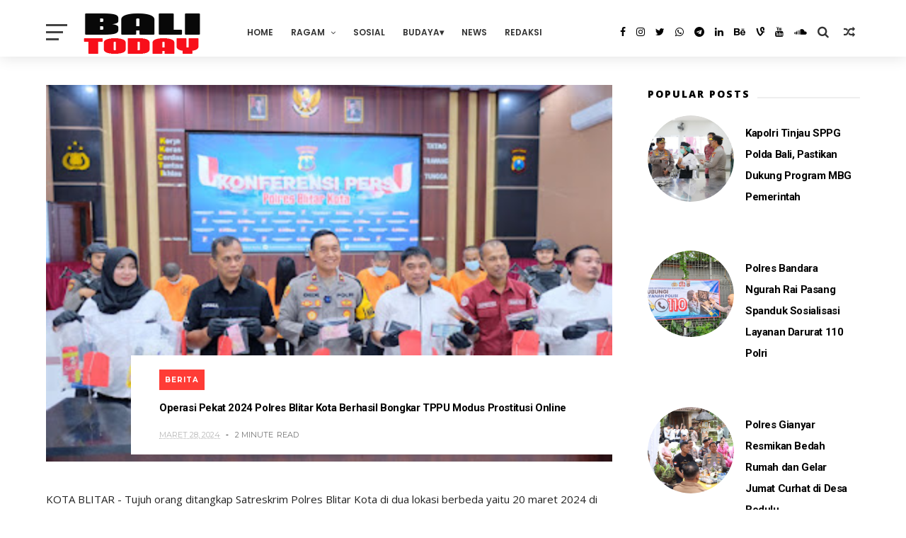

--- FILE ---
content_type: text/javascript; charset=UTF-8
request_url: https://www.balinewstoday.com/feeds/posts/default?alt=json-in-script&callback=jQuery1110010743675896407923_1768945228472&_=1768945228473
body_size: 24988
content:
// API callback
jQuery1110010743675896407923_1768945228472({"version":"1.0","encoding":"UTF-8","feed":{"xmlns":"http://www.w3.org/2005/Atom","xmlns$openSearch":"http://a9.com/-/spec/opensearchrss/1.0/","xmlns$blogger":"http://schemas.google.com/blogger/2008","xmlns$georss":"http://www.georss.org/georss","xmlns$gd":"http://schemas.google.com/g/2005","xmlns$thr":"http://purl.org/syndication/thread/1.0","id":{"$t":"tag:blogger.com,1999:blog-1722134983410494168"},"updated":{"$t":"2026-01-21T00:08:07.133+08:00"},"category":[{"term":"News"},{"term":"Bali"},{"term":"Berita"},{"term":"Daerah"},{"term":"Nasional"},{"term":"Kriminal"},{"term":"Jatim"},{"term":"Papua"},{"term":"Kalsel"},{"term":"Hukum"},{"term":"Gianyar"},{"term":"Oto Terbaru"},{"term":"Kamtibmas"},{"term":"Klungkung"},{"term":"Kaltara"},{"term":"Badung"},{"term":"Sosial"},{"term":"NTT"},{"term":"Politik"},{"term":"Militer"},{"term":"Sosbud"},{"term":"Jateng"},{"term":"Tips"},{"term":"Tabanan"},{"term":"Terkini"},{"term":"Kesehatan"},{"term":"Motor"},{"term":"Jabar"},{"term":"Religi"},{"term":"Sulsel"},{"term":"Jakarta"},{"term":"Oto-Motor"},{"term":"Jayapura"},{"term":"Aceh"},{"term":"Denpasar"},{"term":"Kalbar"},{"term":"NTB"},{"term":"menarik"},{"term":"DIY"},{"term":"Opini"},{"term":"Budaya"},{"term":"Spesifikasi"},{"term":"Sumut"},{"term":"Buleleng"},{"term":"Galeri Foto"},{"term":"Harga Oto Terbaru"},{"term":"Internasional"},{"term":"Kaltim"},{"term":"Lanny Jaya"},{"term":"Pasuruan"},{"term":"Pendidikan"},{"term":"Peristiwa"},{"term":"Spesifikasi Motor"},{"term":"Jembrana"},{"term":"Kalteng"},{"term":"Karangasem"},{"term":"Kuliner"},{"term":"Sejarah"},{"term":"Tips dan Triks Motor"},{"term":"Banten"},{"term":"Bogor"},{"term":"Bondowoso"},{"term":"Info"},{"term":"Jember"},{"term":"Kota Batu"},{"term":"Kulonprogo"},{"term":"Kupang"},{"term":"Lamongan"},{"term":"Lampung"},{"term":"Madiun"},{"term":"Malang"},{"term":"Misteri"},{"term":"Oto-Mobil"},{"term":"Polda Jatim"},{"term":"Ponorogo"},{"term":"Pontianak"},{"term":"Probolinggo"},{"term":"Ragam"},{"term":"Sidoarjo"},{"term":"Spesifikasi Mobil"},{"term":"Sport"},{"term":"Sulbar"},{"term":"Tulungagung"},{"term":"Wisata"},{"term":"harga Mobil"}],"title":{"type":"text","$t":"Bali News Today"},"subtitle":{"type":"html","$t":"Terdepan Mengabarkan Terpercaya Dalam Berita"},"link":[{"rel":"http://schemas.google.com/g/2005#feed","type":"application/atom+xml","href":"https:\/\/www.balinewstoday.com\/feeds\/posts\/default"},{"rel":"self","type":"application/atom+xml","href":"https:\/\/www.blogger.com\/feeds\/1722134983410494168\/posts\/default?alt=json-in-script"},{"rel":"alternate","type":"text/html","href":"https:\/\/www.balinewstoday.com\/"},{"rel":"hub","href":"http://pubsubhubbub.appspot.com/"},{"rel":"next","type":"application/atom+xml","href":"https:\/\/www.blogger.com\/feeds\/1722134983410494168\/posts\/default?alt=json-in-script\u0026start-index=26\u0026max-results=25"}],"author":[{"name":{"$t":"Unknown"},"email":{"$t":"noreply@blogger.com"},"gd$image":{"rel":"http://schemas.google.com/g/2005#thumbnail","width":"16","height":"16","src":"https:\/\/img1.blogblog.com\/img\/b16-rounded.gif"}}],"generator":{"version":"7.00","uri":"http://www.blogger.com","$t":"Blogger"},"openSearch$totalResults":{"$t":"11277"},"openSearch$startIndex":{"$t":"1"},"openSearch$itemsPerPage":{"$t":"25"},"entry":[{"id":{"$t":"tag:blogger.com,1999:blog-1722134983410494168.post-2711906358323762259"},"published":{"$t":"2026-01-21T00:08:00.000+08:00"},"updated":{"$t":"2026-01-21T00:08:07.010+08:00"},"category":[{"scheme":"http://www.blogger.com/atom/ns#","term":"News"}],"title":{"type":"text","$t":"Polda Bali Laksanakan Penandatanganan PKS dengan Fakultas Kedokteran Unud"},"content":{"type":"html","$t":"\u003Cp\u003E\u003C\/p\u003E\u003Cdiv class=\"separator\" style=\"clear: both; text-align: center;\"\u003E\u003Ca href=\"https:\/\/blogger.googleusercontent.com\/img\/b\/R29vZ2xl\/AVvXsEjL_TA_pZO7RkmnIyxT7R7EriVFJ2YMr5Vt4nMzx1kR-ZJizFweSwVuxCNCM4lbsXDQDMBnSWBm__k5NuiJri9wYc-rN5fDA986lzqz8MUd7MSI7Qv9q6diQj0O2aoUwAma5DTawfcjXqr4uyu6vD4f8ncWHzTiu6hSvZxSbut4eIhmj7mOuLrX9g7bKKw\/s1280\/1001169573.jpg\" imageanchor=\"1\" style=\"margin-left: 1em; margin-right: 1em;\"\u003E\u003Cimg border=\"0\" data-original-height=\"853\" data-original-width=\"1280\" height=\"426\" src=\"https:\/\/blogger.googleusercontent.com\/img\/b\/R29vZ2xl\/AVvXsEjL_TA_pZO7RkmnIyxT7R7EriVFJ2YMr5Vt4nMzx1kR-ZJizFweSwVuxCNCM4lbsXDQDMBnSWBm__k5NuiJri9wYc-rN5fDA986lzqz8MUd7MSI7Qv9q6diQj0O2aoUwAma5DTawfcjXqr4uyu6vD4f8ncWHzTiu6hSvZxSbut4eIhmj7mOuLrX9g7bKKw\/w640-h426\/1001169573.jpg\" width=\"640\" \/\u003E\u003C\/a\u003E\u003C\/div\u003E\u003Cbr \/\u003EDENPASAR - Kepolisian Daerah Bali melalui Karo SDM Polda Bali Kombes Pol. Dr. Sigit Dany Setiyono, S.H., S.I.K., M.Sc. (Eng) melaksanakan Penandatanganan Perjanjian Kerja Sama (PKS) antara Polda Bali dengan Fakultas Kedokteran Universitas Udayana (Unud), peluncuran Buku Pedoman Pertolongan Psikologis, serta kegiatan Peningkatan Kemampuan Konselor Psikologi bagi Personel Non-PNS Polri (PNPP) Polda Bali Tahun Anggaran 2026, Bertempat di Gedung Presisi Polda Bali, Selasa (20\/01\/2026)\u003Cp\u003E\u003C\/p\u003E\u003Cp\u003E\u003Cbr \/\u003E\u003C\/p\u003E\u003Cp\u003EKaro SDM dalam sambutannya mengatakan bahwa kegiatan ini merupakan wujud nyata komitmen Polda Bali dalam memperkuat kualitas sumber daya manusia, khususnya pada aspek kesehatan mental dan ketahanan psikologis personel.\u0026nbsp;\u003C\/p\u003E\u003Cp\u003E\u003Cbr \/\u003E\u003C\/p\u003E\u003Cp\u003EUpaya tersebut menjadi bagian integral dari profesionalisme Polri dalam menjalankan tugas pengabdian kepada masyarakat, bangsa, dan negara.\u003C\/p\u003E\u003Cp\u003E\u003Cbr \/\u003E\u003C\/p\u003E\u003Cp\u003E“Melalui kerja sama strategis dengan Fakultas Kedokteran Universitas Udayana, Polda Bali terus mendorong penguatan kapasitas psikologis personel berbasis keilmuan, praktik profesional, dan standar akademik yang berkelanjutan dan Peluncuran Buku Pedoman Pertolongan Psikologis diharapkan menjadi panduan praktis bagi para konselor dalam memberikan bantuan psikologis awal secara tepat, cepat, dan bertanggung jawab.” Ujar Karo SDM\u003C\/p\u003E\u003Cp\u003E\u003Cbr \/\u003E\u003C\/p\u003E\u003Cp\u003EPada kegiatan Peningkatan Kemampuan Konselor Tahun Anggaran 2026, para peserta dibekali ilmu pengetahuan, keterampilan, serta pengalaman langsung dari para narasumber yang kompeten di bidang psikologi dan kesehatan mental. Diharapkan, seluruh materi yang diperoleh dapat diaplikasikan secara profesional dan proporsional dalam pelaksanaan tugas di lapangan.\u003C\/p\u003E\u003Cp\u003E\u003Cbr \/\u003E\u003C\/p\u003E\u003Cp\u003EPelaksanaan kegiatan ini sejalan dengan nilai-nilai kearifan lokal Bali yang menjunjung tinggi keseimbangan lahir dan batin. Konsep **Tri Hita Karana** menjadi landasan filosofis dalam membangun keharmonisan hubungan manusia dengan Tuhan, sesama manusia, serta alam lingkungan, yang relevan dalam upaya menjaga kesehatan mental dan kesejahteraan psikologis personel Polri.\u003C\/p\u003E\u003Cp\u003E\u003Cbr \/\u003E\u003C\/p\u003E\u003Cp\u003ESaat ini, Polda Bali telah memiliki ratusan konselor yang tersebar hingga tingkat Polsek. Para konselor tersebut berperan sebagai perpanjangan tangan fungsi psikologi Polri sekaligus sebagai responden awal (*first responder*) dalam menghadapi situasi krisis, baik di lingkungan internal institusi maupun di tengah masyarakat.\u003C\/p\u003E\u003Cp\u003E\u003Cbr \/\u003E\u003C\/p\u003E\u003Cp\u003EPeningkatan kemampuan konselor ini bukan dimaksudkan untuk menambah beban tugas personel, melainkan untuk menumbuhkan kepedulian, empati, dan kepekaan sosial dalam menjaga kesehatan mental sesama personel serta masyarakat luas.\u003C\/p\u003E\u003Cp\u003E\u003Cbr \/\u003E\u003C\/p\u003E\u003Cp\u003EMelalui kerja sama dan rangkaian kegiatan ini, diharapkan terwujud sumber daya manusia Polda Bali yang profesional, berintegritas, serta berlandaskan nilai-nilai kemanusiaan dalam setiap pelaksanaan tugas kepolisian. (*)\u003C\/p\u003E"},"link":[{"rel":"replies","type":"application/atom+xml","href":"https:\/\/www.balinewstoday.com\/feeds\/2711906358323762259\/comments\/default","title":"Posting Komentar"},{"rel":"replies","type":"text/html","href":"https:\/\/www.balinewstoday.com\/2026\/01\/polda-bali-laksanakan-penandatanganan.html#comment-form","title":"0 Komentar"},{"rel":"edit","type":"application/atom+xml","href":"https:\/\/www.blogger.com\/feeds\/1722134983410494168\/posts\/default\/2711906358323762259"},{"rel":"self","type":"application/atom+xml","href":"https:\/\/www.blogger.com\/feeds\/1722134983410494168\/posts\/default\/2711906358323762259"},{"rel":"alternate","type":"text/html","href":"https:\/\/www.balinewstoday.com\/2026\/01\/polda-bali-laksanakan-penandatanganan.html","title":"Polda Bali Laksanakan Penandatanganan PKS dengan Fakultas Kedokteran Unud"}],"author":[{"name":{"$t":"Unknown"},"email":{"$t":"noreply@blogger.com"},"gd$image":{"rel":"http://schemas.google.com/g/2005#thumbnail","width":"16","height":"16","src":"https:\/\/img1.blogblog.com\/img\/b16-rounded.gif"}}],"media$thumbnail":{"xmlns$media":"http://search.yahoo.com/mrss/","url":"https:\/\/blogger.googleusercontent.com\/img\/b\/R29vZ2xl\/AVvXsEjL_TA_pZO7RkmnIyxT7R7EriVFJ2YMr5Vt4nMzx1kR-ZJizFweSwVuxCNCM4lbsXDQDMBnSWBm__k5NuiJri9wYc-rN5fDA986lzqz8MUd7MSI7Qv9q6diQj0O2aoUwAma5DTawfcjXqr4uyu6vD4f8ncWHzTiu6hSvZxSbut4eIhmj7mOuLrX9g7bKKw\/s72-w640-h426-c\/1001169573.jpg","height":"72","width":"72"},"thr$total":{"$t":"0"}},{"id":{"$t":"tag:blogger.com,1999:blog-1722134983410494168.post-5559134152928196846"},"published":{"$t":"2026-01-20T21:58:22.233+08:00"},"updated":{"$t":"2026-01-20T21:59:16.006+08:00"},"category":[{"scheme":"http://www.blogger.com/atom/ns#","term":"News"}],"title":{"type":"text","$t":"Danrem 083\/Bdj Dorong Prajurit Berinovasi dan Profesional di Era Tantangan Dinamis"},"content":{"type":"html","$t":"\u003Cp\u003E\u003C\/p\u003E\u003Cdiv class=\"separator\" style=\"clear: both; text-align: center;\"\u003E\u003Ca href=\"https:\/\/blogger.googleusercontent.com\/img\/b\/R29vZ2xl\/AVvXsEiEh_M6YtkE2ldfiP5B7y8t797IryZk9t2dvJscMiUu893b9PTXDmKUKp7up_RZgWltw_B8ajiAiP3REcvEdhvRtREm-PGjZFopR2XDNBgC0sDUhEQI1hefP2M0hCDRV9TQG7qVCQivqvKaa8MgJqoX012ZYueWu4XJtjkBb7FkT1O5HognTiFkv0xXHCt-\/s2560\/1001276992.jpg\" imageanchor=\"1\" style=\"margin-left: 1em; margin-right: 1em;\"\u003E\u003Cimg border=\"0\" data-original-height=\"1706\" data-original-width=\"2560\" height=\"426\" src=\"https:\/\/blogger.googleusercontent.com\/img\/b\/R29vZ2xl\/AVvXsEiEh_M6YtkE2ldfiP5B7y8t797IryZk9t2dvJscMiUu893b9PTXDmKUKp7up_RZgWltw_B8ajiAiP3REcvEdhvRtREm-PGjZFopR2XDNBgC0sDUhEQI1hefP2M0hCDRV9TQG7qVCQivqvKaa8MgJqoX012ZYueWu4XJtjkBb7FkT1O5HognTiFkv0xXHCt-\/w640-h426\/1001276992.jpg\" width=\"640\" \/\u003E\u003C\/a\u003E\u003C\/div\u003E\u003Cbr \/\u003EMalang, Selasa (20\/1\/2026) — Komandan Korem 083\/Baladhika Jaya, Kolonel Inf Kohir, mendorong seluruh prajurit dan PNS Makorem 083\/Bdj untuk terus berinovasi dan menjaga profesionalisme dalam menghadapi dinamika tugas yang semakin kompleks. Hal tersebut disampaikan dalam kegiatan Jam Komandan di Lapangan Makorem 083\/Bdj.\u003Cp\u003E\u003C\/p\u003E\u003Cp\u003E\u003Cbr \/\u003E\u003C\/p\u003E\u003Cp\u003EDanrem mengawali arahannya dengan menyampaikan apresiasi kepada seluruh personel yang telah bekerja keras dan solid mendukung pelaksanaan tugas Korem. Ia menilai kebersamaan dan loyalitas prajurit menjadi kekuatan utama satuan dalam menjalankan fungsi kewilayahan.\u003C\/p\u003E\u003Cp\u003E\u003Cbr \/\u003E\u003C\/p\u003E\u003Cp\u003EDalam pengarahannya, Kolonel Inf Kohir menekankan pentingnya memiliki visi yang jelas dalam bertugas. Tanpa visi, menurutnya, prajurit akan kehilangan arah dan sulit mencapai tujuan yang diharapkan.\u003C\/p\u003E\u003Cp\u003E\u003Cbr \/\u003E\u003C\/p\u003E\u003Cp\u003E“Visi itu ibarat nakhoda. Jika tidak punya visi, kita tidak tahu ke mana arah tujuan. Setiap tugas harus dijalankan dengan penuh tanggung jawab dan keyakinan,” tegas Danrem.\u003C\/p\u003E\u003Cp\u003E\u003Cbr \/\u003E\u003C\/p\u003E\u003Cp\u003EIa juga mengingatkan agar prajurit tidak terjebak pada pola pikir negatif yang dapat menghambat kinerja. Sebaliknya, semangat optimisme dan keyakinan terhadap keberhasilan harus terus ditumbuhkan dalam setiap penugasan.\u003C\/p\u003E\u003Cp\u003E\u003Cbr \/\u003E\u003C\/p\u003E\u003Cp\u003EMenutup kegiatan Jam Komandan, Danrem mengajak seluruh prajurit untuk mencintai pekerjaan sebagai wujud kecintaan terhadap diri sendiri dan pengabdian kepada bangsa, sekaligus memperkuat sinergi dalam mendukung kebijakan pemerintah serta menjaga kepercayaan masyarakat terhadap TNI. (Penrem083)\u003C\/p\u003E"},"link":[{"rel":"replies","type":"application/atom+xml","href":"https:\/\/www.balinewstoday.com\/feeds\/5559134152928196846\/comments\/default","title":"Posting Komentar"},{"rel":"replies","type":"text/html","href":"https:\/\/www.balinewstoday.com\/2026\/01\/danrem-083bdj-dorong-prajurit.html#comment-form","title":"0 Komentar"},{"rel":"edit","type":"application/atom+xml","href":"https:\/\/www.blogger.com\/feeds\/1722134983410494168\/posts\/default\/5559134152928196846"},{"rel":"self","type":"application/atom+xml","href":"https:\/\/www.blogger.com\/feeds\/1722134983410494168\/posts\/default\/5559134152928196846"},{"rel":"alternate","type":"text/html","href":"https:\/\/www.balinewstoday.com\/2026\/01\/danrem-083bdj-dorong-prajurit.html","title":"Danrem 083\/Bdj Dorong Prajurit Berinovasi dan Profesional di Era Tantangan Dinamis"}],"author":[{"name":{"$t":"Unknown"},"email":{"$t":"noreply@blogger.com"},"gd$image":{"rel":"http://schemas.google.com/g/2005#thumbnail","width":"16","height":"16","src":"https:\/\/img1.blogblog.com\/img\/b16-rounded.gif"}}],"media$thumbnail":{"xmlns$media":"http://search.yahoo.com/mrss/","url":"https:\/\/blogger.googleusercontent.com\/img\/b\/R29vZ2xl\/AVvXsEiEh_M6YtkE2ldfiP5B7y8t797IryZk9t2dvJscMiUu893b9PTXDmKUKp7up_RZgWltw_B8ajiAiP3REcvEdhvRtREm-PGjZFopR2XDNBgC0sDUhEQI1hefP2M0hCDRV9TQG7qVCQivqvKaa8MgJqoX012ZYueWu4XJtjkBb7FkT1O5HognTiFkv0xXHCt-\/s72-w640-h426-c\/1001276992.jpg","height":"72","width":"72"},"thr$total":{"$t":"0"}},{"id":{"$t":"tag:blogger.com,1999:blog-1722134983410494168.post-2335311854679864722"},"published":{"$t":"2026-01-20T20:18:00.001+08:00"},"updated":{"$t":"2026-01-20T20:18:04.660+08:00"},"title":{"type":"text","$t":"Putusan MK Terkait Perlindungan Hukum Terhadap Wartawan Tidak Mengubah Apapun"},"content":{"type":"html","$t":"\u003Cp\u003E\u0026nbsp;\u003Ca href=\"https:\/\/blogger.googleusercontent.com\/img\/b\/R29vZ2xl\/AVvXsEh8Q4YsvuVwcYokxS6LxvbdsWYnddEc3DPc_x7mQ7o9YFJJbLNknbB7G-HK8o00ghhhzKZuph4uJdL33KR0KIx1FzbLv0fVmjmutEI_kRhgQZ_aDx7wdA7xdqteqeQp6msuwH_ygxMgfFw1FTkmrz4K4tJxju4yvBVUCZDVTwscPYZC5xUQ3yewDFlESFM\/s1019\/1001170280.jpg\" imageanchor=\"1\" style=\"margin-left: 1em; margin-right: 1em; text-align: center;\"\u003E\u003Cimg border=\"0\" data-original-height=\"687\" data-original-width=\"1019\" height=\"432\" src=\"https:\/\/blogger.googleusercontent.com\/img\/b\/R29vZ2xl\/AVvXsEh8Q4YsvuVwcYokxS6LxvbdsWYnddEc3DPc_x7mQ7o9YFJJbLNknbB7G-HK8o00ghhhzKZuph4uJdL33KR0KIx1FzbLv0fVmjmutEI_kRhgQZ_aDx7wdA7xdqteqeQp6msuwH_ygxMgfFw1FTkmrz4K4tJxju4yvBVUCZDVTwscPYZC5xUQ3yewDFlESFM\/w640-h432\/1001170280.jpg\" width=\"640\" \/\u003E\u003C\/a\u003E\u003C\/p\u003E\u003Cp\u003E\u003C\/p\u003E\u003Cbr \/\u003EDENPASAR - Mahkamah Konstitusi (MK), melalui Putusan nomor 145\/PUU-XXIII\/2025, mengabulkan sebagian permohonan uji materiil pasal 8 UU nomor 40\/1999 tentang Pers, yang dimohonkan oleh komunitas Ikatan Wartawan Hukum (Iwakum). Kabar tentang putusan MK tersebut sempat ramai diberitakan beberapa media Pers di tanah air, seminggu terakhir.\u0026nbsp;\u003Cp\u003E\u003C\/p\u003E\u003Cp\u003E\u003Cbr \/\u003E\u003C\/p\u003E\u003Cp\u003ENamun pengamat komunikasi publik Emanuel Dewata Oja menilai, sesungguhnya putusan MK tersebut tidak berpengaruh signifikan terhadap upaya perlindungan hukum bagi profesi wartawan sebagaimana diamanatkan pasal 8 UU no.40\/1999 tentang pers.\u003C\/p\u003E\u003Cp\u003E\u003Cbr \/\u003E\u003C\/p\u003E\u003Cp\u003E\"Sebagai sebuah langkah konstitusional yang bertujuan menguatkan keberpihakan pada kebebasan pers di tanah air, kita sepatutnya mengapresiasi keputusan MK tersebut. Juga apresiasi kepada Iwakum yang memohonkan uji materiil pasal 8 UU no.40 tahun 1999. Namun saya tidak melihat ada narasi baru yang bisa secara signifikan berpengaruh terhadap upaya perlindungan hukum kepada wartawan,' ujarnya saat ditemui di Denpasar Senin 20 Januari 2026.\u0026nbsp;\u003C\/p\u003E\u003Cp\u003E\u003Cbr \/\u003E\u003C\/p\u003E\u003Cp\u003EEmanuel Dewata Oja alias Edo, wartawan senior yang sudah hampir 30 tahun menggeluti dunia Pers ini, menjelaskan putusan MK nomor 145\/PUU-XXIII\/2025, hanya menghilangkan praktek penerapan UU no. 40 tahun 1999 yang sejak lahirnya serba canggung dan penuh ketidakpastian terkait sifatnya yang konon lex spesialis. Hal itu ditunjukan dalam penjelasan Hakim MK bahwa penyelesaian sengketa pers hanya dapat diproses hukum menggunakan UU no 40\/1999.\u0026nbsp;\u003C\/p\u003E\u003Cp\u003E\u003Cbr \/\u003E\u003C\/p\u003E\u003Cp\u003EDikatakan, harus diakui sejujurnya bahwa sejak lahir, UU no.40\/1999 memang disebut memiliki sifat Lex specialis derogat legi generali. Tetapi dalam prakteknya UU no 40\/1999 itu bersifat ultimum remidium, atau upaya terakhir dalam penegakan hukum terkait sengketa pers.\u0026nbsp;\u003C\/p\u003E\u003Cp\u003E\u003Cbr \/\u003E\u003C\/p\u003E\u003Cp\u003E\"Buktinya selama ini masih banyak sengketa pers yang diproses lewat jalur pidana umum. Dan banyak juga wartawan yang akhirnya masuk penjara karena tulisannya dianggap mencemarkan nama baik, fitnah dan lain lain,\" ujarnya.\u0026nbsp;\u003C\/p\u003E\u003Cp\u003E\u003Cbr \/\u003E\u003C\/p\u003E\u003Cp\u003EMasalah besar selama ini adalah masyarakat yang merasa dirugikan dengan pemberitaan pers serta para penegak hukum, seperti polisi, hakim, jaksa tidak pernah konsisten menggunakan UU No.40\/1999 dan beberapa regulasi lainnya yang terkait.\u0026nbsp;\u003C\/p\u003E\u003Cp\u003E\u003Cbr \/\u003E\u003C\/p\u003E\u003Cp\u003EPasal 8 UU no.40\/1999 tentang perlindungan hukum terhadap wartawan, sudah dibuatkan turunannya untuk menegaskan bahwa wartawan yang berhak mendapat perlindungan hukum hanyalah wartawan yang karya jurnalistiknya oleh Dewan Pers dikategorikan sebagai produk pers. Sedangkan wartawan yang karya jurnalistiknya melanggar kode etik dan UU 40\/1999, tidak berhak mendapat perlindungan hukum.\u0026nbsp;\u003C\/p\u003E\u003Cp\u003E\u003Cbr \/\u003E\u003C\/p\u003E\u003Cp\u003E\"Aturan ini sudah ada dalam Peraturan Dewan Pers no 5 tahun 2008, tetapi sering sekali diabaikan. Nah, ini kemudian ditegaskan kembali lewat Putusan MK nomor 145\/PUU-XXIII\/2025, yang ramai diberitakan itu,\" ujar Edo yang juga ketua Serikat Media Siber Indonesia (SMSI) Provinsi Bali ini.\u0026nbsp;\u003C\/p\u003E\u003Cp\u003E\u003Cbr \/\u003E\u003C\/p\u003E\u003Cp\u003EBahkan, lantaran tidak konsistennya aturan tersebut diterapkan selama ini maka Dewan Pers pada tahun 2023 lalu, sudah melakukan MoU dengan Polri. Intinya Polri selaku penyidik dalam sengketa pers harus menempuh proses berjenjang.\u0026nbsp;\u003C\/p\u003E\u003Cp\u003E\u003Cbr \/\u003E\u003C\/p\u003E\u003Cp\u003E\"Pada point 4 MoU itu, jelas tertulis bahwa jika Polisi mendapat pengaduan dari masyarakat terkait sengketa Pers, Polisi tidak boleh langsung lakukan proses pidana. Polisi harus berkonsultasi terlebih dahulu dengan Dewan Pers, agar ketentuan sanksi berupa pemberian hak koreksi dan hak jawab sebagaimana diatur dalam UU no.40\/1999 dapat dijalankan. Itu jugalah yang diatur dalam putusan MK terbaru itu,\" pungkas Edo.\u0026nbsp;\u003C\/p\u003E\u003Cp\u003E\u003Cbr \/\u003E\u003C\/p\u003E\u003Cp\u003EMenurut dia, seharusnya yang menjadi konsern utama insan pers dan seluruh organisasi pers saat ini adalah munculnya ancaman-ancaman baru dalam KUHP yang baru.\u0026nbsp;\u003C\/p\u003E\u003Cp\u003E\u003Cbr \/\u003E\u003C\/p\u003E\u003Cp\u003EBanyak sekali pasal KUHP baru yang berpotensi menjerat wartawan. Antara lain; Penyerangan Harkat dan Martabat Presiden dan Wakil Presiden: Pasal 218 dan Pasal 220; Tindak Pidana Terhadap Ketertiban Umum Bagian Penghinaan terhadap Pemerintah: Pasal 240 dan Pasal 241; Tindak Pidana Terhadap Kekuasaan Umum dan Lembaga Negara: Pasal 353 dan Pasal 354; Tindak Pidana Penghinaan: Pasal 439; Penodaan Agama: Pasal 304; Tindak Pidana terhadap Informatika dan Elektronika: Pasal 336; Penyiaran Berita Bohong: Pasal 262, Pasal 263, dan Pasal 512; Gangguan dan Penyesatan Proses Peradilan: Pasal 281; Pencemaran Orang Mati: Pasal 445.\u003C\/p\u003E\u003Cp\u003E\u003Cbr \/\u003E\u003C\/p\u003E\u003Cp\u003E\"Pasal-pasal itu kan identik dengan pekerjaan wartawan. Ya publik yang tidak suka smaa wartawan kan bisa dengan mudah memakai pasal-pasal itu untuk memproses hukum wartawan, dengan dalih yang mungkin tidak kuat tapi sangat gampang dicari,” ujarnya.\u003C\/p\u003E\u003Cp\u003E\u003Cbr \/\u003E\u003C\/p\u003E\u003Cp\u003E\"Malah dengan terbitnya putusan MK tersebut bisa berpotensi terjadi konflik norma hukum. Karena satu subyek hukum diatur dengan dua regulasi yang berbeda. KUHP mengancam kebebasan pers sementara UU No 40\/1999 dengan putusan MK terbaru tetap berpihak pada kebebasan pers,\" ujarnya.\u003C\/p\u003E\u003Cp\u003E\u003Cbr \/\u003E\u003C\/p\u003E\u003Cp\u003EDibalik semua itu, Edo mengajak insan pers untuk melihat secara kritis sebuah fakta bahwa tidak satupun organisasi wartawan dan media yang resmi konstituen Dewan Pers yang ikut menjadi pemohon uji materiil pasal 8 uu no.40\/1999.\u0026nbsp;\u003C\/p\u003E\u003Cp\u003E\u003Cbr \/\u003E\u003C\/p\u003E\u003Cp\u003E\"Pertanyaannya kan sederhana saja. Ada 12 organisasi wartawan dan media konstituen resmi Dewan Pers, kenapa tak satupun terlibat? Padahal organisasi-organisasi ini sangat berkepentingan. Dugaan saya ya alur pikirnya sama seperti yang saya ungkapkan ini,\" tutupnya. (*)\u003C\/p\u003E"},"link":[{"rel":"replies","type":"application/atom+xml","href":"https:\/\/www.balinewstoday.com\/feeds\/2335311854679864722\/comments\/default","title":"Posting Komentar"},{"rel":"replies","type":"text/html","href":"https:\/\/www.balinewstoday.com\/2026\/01\/putusan-mk-terkait-perlindungan-hukum.html#comment-form","title":"0 Komentar"},{"rel":"edit","type":"application/atom+xml","href":"https:\/\/www.blogger.com\/feeds\/1722134983410494168\/posts\/default\/2335311854679864722"},{"rel":"self","type":"application/atom+xml","href":"https:\/\/www.blogger.com\/feeds\/1722134983410494168\/posts\/default\/2335311854679864722"},{"rel":"alternate","type":"text/html","href":"https:\/\/www.balinewstoday.com\/2026\/01\/putusan-mk-terkait-perlindungan-hukum.html","title":"Putusan MK Terkait Perlindungan Hukum Terhadap Wartawan Tidak Mengubah Apapun"}],"author":[{"name":{"$t":"Unknown"},"email":{"$t":"noreply@blogger.com"},"gd$image":{"rel":"http://schemas.google.com/g/2005#thumbnail","width":"16","height":"16","src":"https:\/\/img1.blogblog.com\/img\/b16-rounded.gif"}}],"media$thumbnail":{"xmlns$media":"http://search.yahoo.com/mrss/","url":"https:\/\/blogger.googleusercontent.com\/img\/b\/R29vZ2xl\/AVvXsEh8Q4YsvuVwcYokxS6LxvbdsWYnddEc3DPc_x7mQ7o9YFJJbLNknbB7G-HK8o00ghhhzKZuph4uJdL33KR0KIx1FzbLv0fVmjmutEI_kRhgQZ_aDx7wdA7xdqteqeQp6msuwH_ygxMgfFw1FTkmrz4K4tJxju4yvBVUCZDVTwscPYZC5xUQ3yewDFlESFM\/s72-w640-h432-c\/1001170280.jpg","height":"72","width":"72"},"thr$total":{"$t":"0"}},{"id":{"$t":"tag:blogger.com,1999:blog-1722134983410494168.post-7298237375478595649"},"published":{"$t":"2026-01-20T11:29:00.003+08:00"},"updated":{"$t":"2026-01-20T11:29:25.221+08:00"},"category":[{"scheme":"http://www.blogger.com/atom/ns#","term":"News"}],"title":{"type":"text","$t":"Berikan Rasa Aman Masyarakat, Personel Polsek Selemadeg barat gelar Strong Point Pagi"},"content":{"type":"html","$t":"\u003Cp\u003E\u003C\/p\u003E\u003Cdiv class=\"separator\" style=\"clear: both; text-align: center;\"\u003E\u003Ca href=\"https:\/\/blogger.googleusercontent.com\/img\/b\/R29vZ2xl\/AVvXsEiDbtrxjHrPbgnLD70HM0M50PlnuNcAUwb07otuRvpoH3naC3m06Gh9_Gv33G4am8Z5cCpIRzWiiacQ1ab6Pg4zp5vjWyYan_wWI-ei_SPISGJO8vz3QM6pbLFkBH7z8i6xi5pxXuWdTDYGmC6PljULDEdt7PpHRaBJsG19xVECBc5w1Du0O6CW7BmHRHw\/s720\/1001168203.jpg\" imageanchor=\"1\" style=\"margin-left: 1em; margin-right: 1em;\"\u003E\u003Cimg border=\"0\" data-original-height=\"536\" data-original-width=\"720\" height=\"476\" src=\"https:\/\/blogger.googleusercontent.com\/img\/b\/R29vZ2xl\/AVvXsEiDbtrxjHrPbgnLD70HM0M50PlnuNcAUwb07otuRvpoH3naC3m06Gh9_Gv33G4am8Z5cCpIRzWiiacQ1ab6Pg4zp5vjWyYan_wWI-ei_SPISGJO8vz3QM6pbLFkBH7z8i6xi5pxXuWdTDYGmC6PljULDEdt7PpHRaBJsG19xVECBc5w1Du0O6CW7BmHRHw\/w640-h476\/1001168203.jpg\" width=\"640\" \/\u003E\u003C\/a\u003E\u003C\/div\u003E\u003Cbr \/\u003ETabanan - Selasa 20\/1\/2026 Pukul 07.00 s\/d 08.00 wita Guna menjaga keamanan dan kelancaran lalu lintas, keramaian aktivitas masyarakat di pagi hari, Personel Polsek Selbar AIPTU I Made Utamayasa dan AIPDA Putu Yuli Artika Laksanakan Strong Point di Depan Pasar Suraberata antisipasi Gangguan Kamtibmas di pagi hari demi keselamatan dan kelancaran pengguna jalan Raya di Kecamatan Selemadeg barat, Kabupaten Tabanan.\u0026nbsp;\u003Cp\u003E\u003C\/p\u003E\u003Cp\u003E\u003Cbr \/\u003E\u003C\/p\u003E\u003Cp\u003EKehadiran Polisi dari personil Polsek Selbar di tengah-tengah masyarakat sangat diharapkan dalam rangka pemeliharaan keamanan dan ketertiban, seperti halnya dalam pengaturan arus lalu lintas di beberapa titik rawan laka dan Macet lalu lintas, tetap hadir untuk melayani masyarakat.\u003C\/p\u003E\u003Cp\u003E\u003Cbr \/\u003E\u003C\/p\u003E\u003Cp\u003ESeijin Kapolres Tabanan AKBP I Putu Bayu Pati, S.I.K., M.H. melalui Kapolsek Selemadeg barat AKP I Kadek Darmawan, S.Sos Mengatakan bahwa aktivitas masyarakat pagi hari mengalami peningkatan dikarenakan masyarakat yang ingin berangkat kerja, keramaian masyarakat liburan serta aktivitas masyarakat lainnya di titik rawan depan SMPN 1 Selbar maupun di persimpangan titik-titik rawan kemacetan, parkir sembarangan dan rawan kecelakaan lalu lintas.\u0026nbsp;\u003C\/p\u003E\u003Cp\u003E\u003Cbr \/\u003E\u003C\/p\u003E\u003Cp\u003EKapolsek menjelaskan dengan terlaksananya penggelaran personil strong point di beberapa titik rawan kecelakaan bermaksud untuk menekan angka kecelakaan dan memberikan rasa aman dan nyaman kepada masyarakat yang menyeberang jalan dan Pengguna jalan \/ pengendara yang melintas di wilayah Polsek Selbar.\u0026nbsp;\u003C\/p\u003E\u003Cp\u003E\u003Cbr \/\u003E\u003C\/p\u003E\u003Cp\u003E(Humas Polsek Selbar)\u003C\/p\u003E"},"link":[{"rel":"replies","type":"application/atom+xml","href":"https:\/\/www.balinewstoday.com\/feeds\/7298237375478595649\/comments\/default","title":"Posting Komentar"},{"rel":"replies","type":"text/html","href":"https:\/\/www.balinewstoday.com\/2026\/01\/berikan-rasa-aman-masyarakat-personel.html#comment-form","title":"0 Komentar"},{"rel":"edit","type":"application/atom+xml","href":"https:\/\/www.blogger.com\/feeds\/1722134983410494168\/posts\/default\/7298237375478595649"},{"rel":"self","type":"application/atom+xml","href":"https:\/\/www.blogger.com\/feeds\/1722134983410494168\/posts\/default\/7298237375478595649"},{"rel":"alternate","type":"text/html","href":"https:\/\/www.balinewstoday.com\/2026\/01\/berikan-rasa-aman-masyarakat-personel.html","title":"Berikan Rasa Aman Masyarakat, Personel Polsek Selemadeg barat gelar Strong Point Pagi"}],"author":[{"name":{"$t":"Unknown"},"email":{"$t":"noreply@blogger.com"},"gd$image":{"rel":"http://schemas.google.com/g/2005#thumbnail","width":"16","height":"16","src":"https:\/\/img1.blogblog.com\/img\/b16-rounded.gif"}}],"media$thumbnail":{"xmlns$media":"http://search.yahoo.com/mrss/","url":"https:\/\/blogger.googleusercontent.com\/img\/b\/R29vZ2xl\/AVvXsEiDbtrxjHrPbgnLD70HM0M50PlnuNcAUwb07otuRvpoH3naC3m06Gh9_Gv33G4am8Z5cCpIRzWiiacQ1ab6Pg4zp5vjWyYan_wWI-ei_SPISGJO8vz3QM6pbLFkBH7z8i6xi5pxXuWdTDYGmC6PljULDEdt7PpHRaBJsG19xVECBc5w1Du0O6CW7BmHRHw\/s72-w640-h476-c\/1001168203.jpg","height":"72","width":"72"},"thr$total":{"$t":"0"}},{"id":{"$t":"tag:blogger.com,1999:blog-1722134983410494168.post-4964479083082546957"},"published":{"$t":"2026-01-20T11:25:00.007+08:00"},"updated":{"$t":"2026-01-20T11:25:56.752+08:00"},"category":[{"scheme":"http://www.blogger.com/atom/ns#","term":"News"}],"title":{"type":"text","$t":"Apel Jam Pimpinan Kapolsek Baturiti, Penuh Pesan Pengabdian dan Kebersamaan"},"content":{"type":"html","$t":"\u003Cp\u003E\u003C\/p\u003E\u003Cdiv class=\"separator\" style=\"clear: both; text-align: center;\"\u003E\u003Ca href=\"https:\/\/blogger.googleusercontent.com\/img\/b\/R29vZ2xl\/AVvXsEhACL6UrZ0H7NchkorUtScp43wpeKTDxPl4RCWweg7QhkIqgKQ65QXZpzo4w04-LGHnnChv3ZSZFzWhOyvRBUUvrOVTt3g4-aS9Rl5bxcmeTeWrkUjrBP64_f9_2wgrIX6bPsiS1tOsNtB95BXitfQyaanwSDqmJOG9kATBaUlmPQSr-z81NohRsUBx_JY\/s1600\/1001167740.jpg\" imageanchor=\"1\" style=\"margin-left: 1em; margin-right: 1em;\"\u003E\u003Cimg border=\"0\" data-original-height=\"900\" data-original-width=\"1600\" height=\"360\" src=\"https:\/\/blogger.googleusercontent.com\/img\/b\/R29vZ2xl\/AVvXsEhACL6UrZ0H7NchkorUtScp43wpeKTDxPl4RCWweg7QhkIqgKQ65QXZpzo4w04-LGHnnChv3ZSZFzWhOyvRBUUvrOVTt3g4-aS9Rl5bxcmeTeWrkUjrBP64_f9_2wgrIX6bPsiS1tOsNtB95BXitfQyaanwSDqmJOG9kATBaUlmPQSr-z81NohRsUBx_JY\/w640-h360\/1001167740.jpg\" width=\"640\" \/\u003E\u003C\/a\u003E\u003C\/div\u003E\u003Cbr \/\u003ETabanan - Polsek Baturiti melaksanakan apel jam pimpinan pada Selasa, 20 Januari 2026 pukul 08.30 hingga 09.00 WITA bertempat di Aula Polsek Baturiti. Apel dipimpin langsung oleh Kapolsek Baturiti Kompol I Komang Agus Sudarsana, S.E. dan diikuti oleh seluruh personel Polsek Baturiti. Kegiatan ini menjadi sarana konsolidasi internal serta penyampaian arahan pimpinan dalam suasana khidmat dan penuh kebersamaan.\u003Cp\u003E\u003C\/p\u003E\u003Cp\u003E\u003Cbr \/\u003E\u003C\/p\u003E\u003Cp\u003EDalam kesempatan tersebut, Kapolsek Baturiti menyampaikan ucapan terima kasih dan apresiasi kepada seluruh personel atas dedikasi, loyalitas, serta kerja sama yang telah terjalin selama kurang lebih 1 tahun 10 bulan masa kepemimpinannya. Kapolsek juga menyampaikan permohonan maaf secara pribadi apabila selama pelaksanaan tugas terdapat kekurangan, seiring dengan rencana pergeseran tugas ke Polda Bali. Disampaikan pula bahwa apel jam pimpinan tersebut merupakan yang terakhir sebagai Kapolsek Baturiti.\u003C\/p\u003E\u003Cp\u003E\u003Cbr \/\u003E\u003C\/p\u003E\u003Cp\u003ESeizin Kapolres Tabanan AKBP I Putu Bayu Pati, S.I.K., M.H. - Melalui Kapolsek Baturiti Kompol I Komang Agus Sudarsana, S.E. diinformasikan bahwa kegiatan pisah kenal dengan pejabat Kapolsek yang baru akan dilaksanakan pada hari Sabtu, 24 Januari 2026 pukul 09.00 WITA, serta diharapkan kehadiran seluruh personel. Kapolsek juga menekankan agar dedikasi dan loyalitas yang selama ini ditunjukkan tetap dipertahankan dan ditingkatkan kepada pimpinan yang baru, demi menjaga soliditas, profesionalisme, dan kesinambungan kinerja satuan.\u003C\/p\u003E\u003Cp\u003E\u003Cbr \/\u003E\u003C\/p\u003E\u003Cp\u003ESebagai pesan terakhir, Kapolsek mengingatkan pentingnya menjaga hubungan kerja yang harmonis dengan pimpinan dan rekan kerja, melaksanakan tugas dengan penuh keikhlasan, tanggung jawab, serta semangat pengabdian. Kapolsek juga menekankan kepada Unit SPKT agar menuntaskan program pelayanan berbasis digital, khususnya laporan polisi online dan laporan kehilangan online, sebagai wujud peningkatan kualitas pelayanan kepada masyarakat. Secara umum, apel jam pimpinan berlangsung aman, tertib, dan kondusif.\u003C\/p\u003E\u003Cp\u003E\u003Cbr \/\u003E\u003C\/p\u003E\u003Cp\u003EHumas Polsek Baturiti\u003C\/p\u003E"},"link":[{"rel":"replies","type":"application/atom+xml","href":"https:\/\/www.balinewstoday.com\/feeds\/4964479083082546957\/comments\/default","title":"Posting Komentar"},{"rel":"replies","type":"text/html","href":"https:\/\/www.balinewstoday.com\/2026\/01\/apel-jam-pimpinan-kapolsek-baturiti.html#comment-form","title":"0 Komentar"},{"rel":"edit","type":"application/atom+xml","href":"https:\/\/www.blogger.com\/feeds\/1722134983410494168\/posts\/default\/4964479083082546957"},{"rel":"self","type":"application/atom+xml","href":"https:\/\/www.blogger.com\/feeds\/1722134983410494168\/posts\/default\/4964479083082546957"},{"rel":"alternate","type":"text/html","href":"https:\/\/www.balinewstoday.com\/2026\/01\/apel-jam-pimpinan-kapolsek-baturiti.html","title":"Apel Jam Pimpinan Kapolsek Baturiti, Penuh Pesan Pengabdian dan Kebersamaan"}],"author":[{"name":{"$t":"Unknown"},"email":{"$t":"noreply@blogger.com"},"gd$image":{"rel":"http://schemas.google.com/g/2005#thumbnail","width":"16","height":"16","src":"https:\/\/img1.blogblog.com\/img\/b16-rounded.gif"}}],"media$thumbnail":{"xmlns$media":"http://search.yahoo.com/mrss/","url":"https:\/\/blogger.googleusercontent.com\/img\/b\/R29vZ2xl\/AVvXsEhACL6UrZ0H7NchkorUtScp43wpeKTDxPl4RCWweg7QhkIqgKQ65QXZpzo4w04-LGHnnChv3ZSZFzWhOyvRBUUvrOVTt3g4-aS9Rl5bxcmeTeWrkUjrBP64_f9_2wgrIX6bPsiS1tOsNtB95BXitfQyaanwSDqmJOG9kATBaUlmPQSr-z81NohRsUBx_JY\/s72-w640-h360-c\/1001167740.jpg","height":"72","width":"72"},"thr$total":{"$t":"0"}},{"id":{"$t":"tag:blogger.com,1999:blog-1722134983410494168.post-7524371737788852337"},"published":{"$t":"2026-01-20T11:24:00.001+08:00"},"updated":{"$t":"2026-01-20T11:24:09.341+08:00"},"category":[{"scheme":"http://www.blogger.com/atom/ns#","term":"News"}],"title":{"type":"text","$t":"Bhabinkamtibmas Desa Bongan Kawal Rapat Musdes Perubahan APBDes TA 2026"},"content":{"type":"html","$t":"\u003Cp\u003E\u003C\/p\u003E\u003Cdiv class=\"separator\" style=\"clear: both; text-align: center;\"\u003E\u003Ca href=\"https:\/\/blogger.googleusercontent.com\/img\/b\/R29vZ2xl\/AVvXsEjYrpjss7OmZPDWBHXHY4zCz0mS__CZvp3YpSKVeZL4dUocXSkaWQx4soCpPN5VjcE9RYLfA5ese5I4526s6I-pvoU9CBmBmI_PkxdLX9_9s_hK0ZCiNAL1n8kXo4utBhQKr0hsEsZ-7YyUOR2WghRC8KtT7FhUPDqNTv1GU43R1DtP9cV-J_kUJJ03qZY\/s1600\/1001167865.jpg\" imageanchor=\"1\" style=\"margin-left: 1em; margin-right: 1em;\"\u003E\u003Cimg border=\"0\" data-original-height=\"1200\" data-original-width=\"1600\" height=\"480\" src=\"https:\/\/blogger.googleusercontent.com\/img\/b\/R29vZ2xl\/AVvXsEjYrpjss7OmZPDWBHXHY4zCz0mS__CZvp3YpSKVeZL4dUocXSkaWQx4soCpPN5VjcE9RYLfA5ese5I4526s6I-pvoU9CBmBmI_PkxdLX9_9s_hK0ZCiNAL1n8kXo4utBhQKr0hsEsZ-7YyUOR2WghRC8KtT7FhUPDqNTv1GU43R1DtP9cV-J_kUJJ03qZY\/w640-h480\/1001167865.jpg\" width=\"640\" \/\u003E\u003C\/a\u003E\u003C\/div\u003E\u003Cbr \/\u003ETabanan - Polsek Tabanan Selasa 20 Januari 2026 – Dalam rangka mendukung tata kelola keuangan desa yang transparan dan akuntabel, Bhabinkamtibmas Desa Bongan, Aiptu I Gede Sudarsana, menghadiri undangan rapat Musyawarah Desa (Musdes) terkait Revisi APBDes Tahun Anggaran 2026. Kegiatan ini berlangsung di Ruang Rapat Kantor Desa Bongan pada Selasa (20\/1\/2026) pagi.\u003Cp\u003E\u003C\/p\u003E\u003Cp\u003E\u003Cbr \/\u003E\u003C\/p\u003E\u003Cp\u003E​Rapat yang dimulai pukul 09.30 WITA tersebut dihadiri oleh Kepala Desa Bongan, Ketua BPD, perangkat desa, tokoh masyarakat, serta pendamping desa. Agenda utama pertemuan ini adalah membahas penyesuaian anggaran guna memastikan program kerja desa berjalan efektif dan sesuai dengan regulasi terbaru.\u003C\/p\u003E\u003Cp\u003E\u003Cbr \/\u003E\u003C\/p\u003E\u003Cp\u003ESeijin Kapolres Tabanan AKBP I Putu Bayu Pati, S. I. K., M. H., Kapolsek Tabanan Kompol I Gusti Putu Dharmanatha. S.H., M.H., menerangkan bahwa,\"kehadiran Bhabinkamtibmas di sini adalah untuk memastikan bahwa setiap tahapan perubahan anggaran dilakukan melalui prosedur yang benar dan tetap mengutamakan kepentingan masyarakat luas,\" ujar Kapolsek Tabanan dalam keterangannya\u003C\/p\u003E\u003Cp\u003E\u003Cbr \/\u003E\u003C\/p\u003E\u003Cp\u003E​Hingga berakhirnya acara, situasi di lokasi terpantau aman, tertib, dan lancar. Hasil dari Musdes ini nantinya akan menjadi acuan dalam pelaksanaan program pembangunan di Desa Bongan sepanjang tahun berjalan.\u003C\/p\u003E\u003Cp\u003E\u003Cbr \/\u003E\u003C\/p\u003E\u003Cp\u003E( Humas Polsek Tabanan)\u003C\/p\u003E"},"link":[{"rel":"replies","type":"application/atom+xml","href":"https:\/\/www.balinewstoday.com\/feeds\/7524371737788852337\/comments\/default","title":"Posting Komentar"},{"rel":"replies","type":"text/html","href":"https:\/\/www.balinewstoday.com\/2026\/01\/bhabinkamtibmas-desa-bongan-kawal-rapat.html#comment-form","title":"0 Komentar"},{"rel":"edit","type":"application/atom+xml","href":"https:\/\/www.blogger.com\/feeds\/1722134983410494168\/posts\/default\/7524371737788852337"},{"rel":"self","type":"application/atom+xml","href":"https:\/\/www.blogger.com\/feeds\/1722134983410494168\/posts\/default\/7524371737788852337"},{"rel":"alternate","type":"text/html","href":"https:\/\/www.balinewstoday.com\/2026\/01\/bhabinkamtibmas-desa-bongan-kawal-rapat.html","title":"Bhabinkamtibmas Desa Bongan Kawal Rapat Musdes Perubahan APBDes TA 2026"}],"author":[{"name":{"$t":"Unknown"},"email":{"$t":"noreply@blogger.com"},"gd$image":{"rel":"http://schemas.google.com/g/2005#thumbnail","width":"16","height":"16","src":"https:\/\/img1.blogblog.com\/img\/b16-rounded.gif"}}],"media$thumbnail":{"xmlns$media":"http://search.yahoo.com/mrss/","url":"https:\/\/blogger.googleusercontent.com\/img\/b\/R29vZ2xl\/AVvXsEjYrpjss7OmZPDWBHXHY4zCz0mS__CZvp3YpSKVeZL4dUocXSkaWQx4soCpPN5VjcE9RYLfA5ese5I4526s6I-pvoU9CBmBmI_PkxdLX9_9s_hK0ZCiNAL1n8kXo4utBhQKr0hsEsZ-7YyUOR2WghRC8KtT7FhUPDqNTv1GU43R1DtP9cV-J_kUJJ03qZY\/s72-w640-h480-c\/1001167865.jpg","height":"72","width":"72"},"thr$total":{"$t":"0"}},{"id":{"$t":"tag:blogger.com,1999:blog-1722134983410494168.post-2280024258760756102"},"published":{"$t":"2026-01-20T11:22:00.003+08:00"},"updated":{"$t":"2026-01-20T11:22:20.185+08:00"},"category":[{"scheme":"http://www.blogger.com/atom/ns#","term":"News"}],"title":{"type":"text","$t":"Patroli Blue Light Sembari Patroli Dialogis dengan Masyarakat sampaikan Pesan Kamtibmas"},"content":{"type":"html","$t":"\u003Cp\u003E\u003C\/p\u003E\u003Cdiv class=\"separator\" style=\"clear: both; text-align: center;\"\u003E\u003Ca href=\"https:\/\/blogger.googleusercontent.com\/img\/b\/R29vZ2xl\/AVvXsEjFyljLSfRvz7C-GaXHMKYz2LdgTnBhYjxvEL1ZcKoiIBjXBxsR2GG27cbinmxUv4_9tG7Sm84OQiVattpAP_oWjIIOsVokgD49hAUFgg2WFHsAtmJ_9TDt5h8bN7TyHQ-rTXkFYEtNtLc2sAv2yMpjzXf1B-pm5N1UTzcVThbzfaJ0By6IY4TO-spePwY\/s1280\/1001167960.jpg\" imageanchor=\"1\" style=\"margin-left: 1em; margin-right: 1em;\"\u003E\u003Cimg border=\"0\" data-original-height=\"960\" data-original-width=\"1280\" height=\"480\" src=\"https:\/\/blogger.googleusercontent.com\/img\/b\/R29vZ2xl\/AVvXsEjFyljLSfRvz7C-GaXHMKYz2LdgTnBhYjxvEL1ZcKoiIBjXBxsR2GG27cbinmxUv4_9tG7Sm84OQiVattpAP_oWjIIOsVokgD49hAUFgg2WFHsAtmJ_9TDt5h8bN7TyHQ-rTXkFYEtNtLc2sAv2yMpjzXf1B-pm5N1UTzcVThbzfaJ0By6IY4TO-spePwY\/w640-h480\/1001167960.jpg\" width=\"640\" \/\u003E\u003C\/a\u003E\u003C\/div\u003E\u003Cbr \/\u003ETabanan-Polsek Kerambitan, Senin 19 Januari 2026; Perwira Pengawas (Pawas) Iptu I Nyomam Sugiarta, S.H, bersama 4 Personil Patroli Kijang 902 laksanakan Patroli Blue Light \/ Kegiatan Rutin Yang Ditingkatkan (KRYD) di Daerah Hukum Polsek Kerambitan.\u0026nbsp;\u003Cp\u003E\u003C\/p\u003E\u003Cp\u003E\u003Cbr \/\u003E\u003C\/p\u003E\u003Cp\u003EKegiatan dimulai Pukul 20.30 s\/d 22.30 wita, pelaksanaan kegiatan Patroli Blue Light diintensifkan guna mencegah pelaku kejahatan melancarkan niatnya. Adapun sasaran Patroli Blue Light Polsek Kerambitan pada Obyek Vital seperti Perbankan, Pertokoan Modern, Tempat Peribadahan dan Sekolah serta dalam kegiatan patroli tersebut pula personel Polsek Kerambitan melaksanakan Pengaturan Lalu-Lintas dan Patroli Dialogis bersama masyarakat.\u0026nbsp;\u003C\/p\u003E\u003Cp\u003E\u003Cbr \/\u003E\u003C\/p\u003E\u003Cp\u003EPada kesempatan tersebut anggota Polsek Kerambitan menghimbau melalui kegiatan dialogis dengan masyarakat untuk bersama-sama saling menjaga situasi agar tetap kondusif dan apabila melihat hal mencurigakan maupun dalam keadaan darurat agar segera hubungi Hotline 110 atau Kantor Polisi terdekat. Selama giat berjalan aman dan lancar.\u0026nbsp;\u003C\/p\u003E\u003Cp\u003E\u003Cbr \/\u003E\u003C\/p\u003E\u003Cp\u003ESeijin Kapolres Tabanan AKBP I PUTU BAYU PATI, S. I. K., M. H, Kapolsek Kerambitan Kompol Putu Budiawan mengungkapkan bahwa Polsek Kerambitan lebih intens melaksanakan kegiatan Patroli guna mencegah gangguan kamtibmas di Daerah Hukum Polsek Kerambitan sehingga tercipta situasi Kamtibmas yang kondusif dan memberi rasa aman untuk Masyarakat khususnya dalam menekan tindak kriminalitas yang meresahkan masyarakat.\u0026nbsp;\u003C\/p\u003E\u003Cp\u003E\u003Cbr \/\u003E\u003C\/p\u003E\u003Cp\u003E(Humas Polsek Kerambitan)\u003C\/p\u003E"},"link":[{"rel":"replies","type":"application/atom+xml","href":"https:\/\/www.balinewstoday.com\/feeds\/2280024258760756102\/comments\/default","title":"Posting Komentar"},{"rel":"replies","type":"text/html","href":"https:\/\/www.balinewstoday.com\/2026\/01\/patroli-blue-light-sembari-patroli.html#comment-form","title":"0 Komentar"},{"rel":"edit","type":"application/atom+xml","href":"https:\/\/www.blogger.com\/feeds\/1722134983410494168\/posts\/default\/2280024258760756102"},{"rel":"self","type":"application/atom+xml","href":"https:\/\/www.blogger.com\/feeds\/1722134983410494168\/posts\/default\/2280024258760756102"},{"rel":"alternate","type":"text/html","href":"https:\/\/www.balinewstoday.com\/2026\/01\/patroli-blue-light-sembari-patroli.html","title":"Patroli Blue Light Sembari Patroli Dialogis dengan Masyarakat sampaikan Pesan Kamtibmas"}],"author":[{"name":{"$t":"Unknown"},"email":{"$t":"noreply@blogger.com"},"gd$image":{"rel":"http://schemas.google.com/g/2005#thumbnail","width":"16","height":"16","src":"https:\/\/img1.blogblog.com\/img\/b16-rounded.gif"}}],"media$thumbnail":{"xmlns$media":"http://search.yahoo.com/mrss/","url":"https:\/\/blogger.googleusercontent.com\/img\/b\/R29vZ2xl\/AVvXsEjFyljLSfRvz7C-GaXHMKYz2LdgTnBhYjxvEL1ZcKoiIBjXBxsR2GG27cbinmxUv4_9tG7Sm84OQiVattpAP_oWjIIOsVokgD49hAUFgg2WFHsAtmJ_9TDt5h8bN7TyHQ-rTXkFYEtNtLc2sAv2yMpjzXf1B-pm5N1UTzcVThbzfaJ0By6IY4TO-spePwY\/s72-w640-h480-c\/1001167960.jpg","height":"72","width":"72"},"thr$total":{"$t":"0"}},{"id":{"$t":"tag:blogger.com,1999:blog-1722134983410494168.post-7896511940323569963"},"published":{"$t":"2026-01-20T11:20:00.003+08:00"},"updated":{"$t":"2026-01-20T11:20:19.611+08:00"},"category":[{"scheme":"http://www.blogger.com/atom/ns#","term":"News"}],"title":{"type":"text","$t":"Polsek Kerambitan  Berikan Reward kepada Personel yang Berdedikasi"},"content":{"type":"html","$t":"\u003Cp\u003E\u003C\/p\u003E\u003Cdiv class=\"separator\" style=\"clear: both; text-align: center;\"\u003E\u003Ca href=\"https:\/\/blogger.googleusercontent.com\/img\/b\/R29vZ2xl\/AVvXsEigDaHCg64ItuaNAa3OD3FbObdNOCjSdISZGR0Eg4susgQ345d061H-wo6cbACJyMbtPHQe76Jcv-Gj6X5ElLv1P08wsbtQZWmU9JTvMZKj9XUBZwhQiVtWdk3k0PDxVSOILODIonc-Gsst4AcPjnEM-8zBpLd-RcGtDCqCczuP77uwKny0w9dv5u9C0nw\/s1280\/1001167972.jpg\" imageanchor=\"1\" style=\"margin-left: 1em; margin-right: 1em;\"\u003E\u003Cimg border=\"0\" data-original-height=\"960\" data-original-width=\"1280\" height=\"480\" src=\"https:\/\/blogger.googleusercontent.com\/img\/b\/R29vZ2xl\/AVvXsEigDaHCg64ItuaNAa3OD3FbObdNOCjSdISZGR0Eg4susgQ345d061H-wo6cbACJyMbtPHQe76Jcv-Gj6X5ElLv1P08wsbtQZWmU9JTvMZKj9XUBZwhQiVtWdk3k0PDxVSOILODIonc-Gsst4AcPjnEM-8zBpLd-RcGtDCqCczuP77uwKny0w9dv5u9C0nw\/w640-h480\/1001167972.jpg\" width=\"640\" \/\u003E\u003C\/a\u003E\u003C\/div\u003E\u003Cbr \/\u003ETabanan-Polsek Kerambitan, Selasa 20 Januari 2026; Kapolsek Kerambitan KOMPOL PUTU BUDIAWAN pimpin Apel Jam Pimpinan yang dirangkaikan dengan Pemberian Reward kepada Personel yang Berdedikasi bertempat di Halaman Mako Polsek Kerambitan.\u0026nbsp;\u003Cp\u003E\u003C\/p\u003E\u003Cp\u003E\u003Cbr \/\u003E\u003C\/p\u003E\u003Cp\u003EKegiatan mulai pukul 08.00 s\/d 08.30 wita,\u003C\/p\u003E\u003Cp\u003Edalam kegiatan tersebut diikuti oleh Wakapolsek Kerambitan, Para Kanit, Para Panit dan Anggota Polsek Kerambitan, pada kesempatan tersebut Kapolsek Kerambitan KOMPOL PUTU BUDIAWAN menyampaikan ucapan terimakasih kepada seluruh anggota atas pelaksanaan tugas yang telah berjalan serta menyampaikan yang menjadi arahan pimpinan agar selalu memberi pelayanan terbaik kepada masyarakat.\u0026nbsp;\u003C\/p\u003E\u003Cp\u003E\u003Cbr \/\u003E\u003C\/p\u003E\u003Cp\u003ESelanjutnya Kapolsek Kerambitan memberikan Penghargaan \/ Reward kepada anggota Polsek Kerambitan yang berdedikasi dalam pelaksanaan tugas sebagai bentuk apresisasi yang diharapkan dapat menjadi motivasi bagi anggota yang lain. Selama kegiatan berjalan aman dan lancar.\u0026nbsp;\u003C\/p\u003E\u003Cp\u003E\u003Cbr \/\u003E\u003C\/p\u003E\u003Cp\u003ESeijin Kapolres Tabanan AKBP I PUTU BAYU PATI, S. I. K., M. H, Kapolsek Kerambitan Kompol Putu Budiawan mengungkapkan bahwa Apel Jam Pimpinan merupakan kegiatan yang dilaksanakan untuk mengevaluasi kegiatan Polsek Kerambitan yang telah berjalan dan perencanaan terhadap tantangan tugas kedepan, serta pemberian reward merupakan bentuk apresiasi yang diharapkan menumbuhkan semangat, kebanggaan dan penghormatan terhadap tugas yang diberikan serta diharapkan dapat menjadi motivasi bagi anggota yang lain.\u0026nbsp;\u003C\/p\u003E\u003Cp\u003E\u003Cbr \/\u003E\u003C\/p\u003E\u003Cp\u003E(Humas Polsek Kerambitan)\u003C\/p\u003E"},"link":[{"rel":"replies","type":"application/atom+xml","href":"https:\/\/www.balinewstoday.com\/feeds\/7896511940323569963\/comments\/default","title":"Posting Komentar"},{"rel":"replies","type":"text/html","href":"https:\/\/www.balinewstoday.com\/2026\/01\/polsek-kerambitan-berikan-reward-kepada.html#comment-form","title":"0 Komentar"},{"rel":"edit","type":"application/atom+xml","href":"https:\/\/www.blogger.com\/feeds\/1722134983410494168\/posts\/default\/7896511940323569963"},{"rel":"self","type":"application/atom+xml","href":"https:\/\/www.blogger.com\/feeds\/1722134983410494168\/posts\/default\/7896511940323569963"},{"rel":"alternate","type":"text/html","href":"https:\/\/www.balinewstoday.com\/2026\/01\/polsek-kerambitan-berikan-reward-kepada.html","title":"Polsek Kerambitan  Berikan Reward kepada Personel yang Berdedikasi"}],"author":[{"name":{"$t":"Unknown"},"email":{"$t":"noreply@blogger.com"},"gd$image":{"rel":"http://schemas.google.com/g/2005#thumbnail","width":"16","height":"16","src":"https:\/\/img1.blogblog.com\/img\/b16-rounded.gif"}}],"media$thumbnail":{"xmlns$media":"http://search.yahoo.com/mrss/","url":"https:\/\/blogger.googleusercontent.com\/img\/b\/R29vZ2xl\/AVvXsEigDaHCg64ItuaNAa3OD3FbObdNOCjSdISZGR0Eg4susgQ345d061H-wo6cbACJyMbtPHQe76Jcv-Gj6X5ElLv1P08wsbtQZWmU9JTvMZKj9XUBZwhQiVtWdk3k0PDxVSOILODIonc-Gsst4AcPjnEM-8zBpLd-RcGtDCqCczuP77uwKny0w9dv5u9C0nw\/s72-w640-h480-c\/1001167972.jpg","height":"72","width":"72"},"thr$total":{"$t":"0"}},{"id":{"$t":"tag:blogger.com,1999:blog-1722134983410494168.post-1518800009665807233"},"published":{"$t":"2026-01-20T10:28:00.003+08:00"},"updated":{"$t":"2026-01-20T10:28:32.224+08:00"},"category":[{"scheme":"http://www.blogger.com/atom/ns#","term":"News"}],"title":{"type":"text","$t":"Personel Polres Bandara Ngurah Rai Gelar Pengaturan di Dropzone Internasional"},"content":{"type":"html","$t":"\u003Cp\u003E\u003C\/p\u003E\u003Cdiv class=\"separator\" style=\"clear: both; text-align: center;\"\u003E\u003Ca href=\"https:\/\/blogger.googleusercontent.com\/img\/b\/R29vZ2xl\/AVvXsEhaGPO5bwl3iuHhtapAFjpHr7vSDulmCxhyUtMoF00QmWlLTyUjr2YWk_X-bEeGpe5yFPto1rpx7Xfr3VGFcJgdZ0Bt3M6ySYlRTx-hgrKAw0d8zyUX4tWH8hynobCB0_2F4Fs9s_DC4iSCpjurwdUQqB68eRtdPHuzIKdqAWzRm2ic_4iAN3D7D_j28Sw\/s1280\/1001168002.jpg\" imageanchor=\"1\" style=\"margin-left: 1em; margin-right: 1em;\"\u003E\u003Cimg border=\"0\" data-original-height=\"720\" data-original-width=\"1280\" height=\"360\" src=\"https:\/\/blogger.googleusercontent.com\/img\/b\/R29vZ2xl\/AVvXsEhaGPO5bwl3iuHhtapAFjpHr7vSDulmCxhyUtMoF00QmWlLTyUjr2YWk_X-bEeGpe5yFPto1rpx7Xfr3VGFcJgdZ0Bt3M6ySYlRTx-hgrKAw0d8zyUX4tWH8hynobCB0_2F4Fs9s_DC4iSCpjurwdUQqB68eRtdPHuzIKdqAWzRm2ic_4iAN3D7D_j28Sw\/w640-h360\/1001168002.jpg\" width=\"640\" \/\u003E\u003C\/a\u003E\u003C\/div\u003E\u003Cbr \/\u003EBadung — Guna menjaga kelancaran arus kendaraan serta memberikan rasa aman dan nyaman bagi pengguna jasa bandara, Polres Kawasan Bandara I Gusti Ngurah Rai melaksanakan pengaturan lalu lintas di area dropzone keberangkatan internasional Bandara I Gusti Ngurah Rai, Senin malam (19\/1\/2026).\u003Cp\u003E\u003C\/p\u003E\u003Cp\u003E\u003Cbr \/\u003E\u003C\/p\u003E\u003Cp\u003EBerdasarkan pantauan di lapangan, personel Polres Bandara tampak melakukan pengaturan arus kendaraan secara aktif di tengah padatnya aktivitas penjemputan dan pengantaran penumpang penerbangan internasional. Pengaturan difokuskan pada kelancaran arus masuk dan keluar kendaraan serta penertiban kendaraan yang berhenti melebihi batas waktu di area dropzone.\u003C\/p\u003E\u003Cp\u003E\u003Cbr \/\u003E\u003C\/p\u003E\u003Cp\u003ESelain mengatur lalu lintas, petugas juga memberikan imbauan secara humanis kepada pengemudi agar mematuhi rambu lalu lintas dan ketentuan waktu maksimal berhenti demi mencegah kemacetan.\u003C\/p\u003E\u003Cp\u003E\u003Cbr \/\u003E\u003C\/p\u003E\u003Cp\u003EKasi Humas Polres Kawasan Bandara I Gusti Ngurah Rai, Ipda I Gede Suka Artana, S.H., mengatakan bahwa pengaturan lalu lintas ini merupakan bentuk kehadiran Polri di tengah masyarakat.\u003C\/p\u003E\u003Cp\u003E\u003Cbr \/\u003E\u003C\/p\u003E\u003Cp\u003E“Pengaturan ini dilakukan untuk memastikan arus lalu lintas tetap lancar, khususnya pada malam hari dengan tingginya aktivitas penerbangan internasional,” ujarnya.\u003C\/p\u003E\u003Cp\u003E\u003Cbr \/\u003E\u003C\/p\u003E\u003Cp\u003ELebih lanjut, Kasi Humas menambahkan bahwa Polres Bandara akan terus meningkatkan pelayanan di kawasan bandara.\u003C\/p\u003E\u003Cp\u003E\u003Cbr \/\u003E\u003C\/p\u003E\u003Cp\u003E“Kami mengimbau kepada seluruh pengguna jalan agar selalu tertib berlalu lintas dan mematuhi arahan petugas di lapangan demi kelancaran bersama,” tambahnya.\u003C\/p\u003E\u003Cp\u003E\u003Cbr \/\u003E\u003C\/p\u003E\u003Cp\u003EDengan kehadiran personel Polres Bandara di lapangan, situasi lalu lintas di dropzone keberangkatan internasional terpantau tertib, aman, dan kondusif.(hms26)\u003C\/p\u003E"},"link":[{"rel":"replies","type":"application/atom+xml","href":"https:\/\/www.balinewstoday.com\/feeds\/1518800009665807233\/comments\/default","title":"Posting Komentar"},{"rel":"replies","type":"text/html","href":"https:\/\/www.balinewstoday.com\/2026\/01\/personel-polres-bandara-ngurah-rai.html#comment-form","title":"0 Komentar"},{"rel":"edit","type":"application/atom+xml","href":"https:\/\/www.blogger.com\/feeds\/1722134983410494168\/posts\/default\/1518800009665807233"},{"rel":"self","type":"application/atom+xml","href":"https:\/\/www.blogger.com\/feeds\/1722134983410494168\/posts\/default\/1518800009665807233"},{"rel":"alternate","type":"text/html","href":"https:\/\/www.balinewstoday.com\/2026\/01\/personel-polres-bandara-ngurah-rai.html","title":"Personel Polres Bandara Ngurah Rai Gelar Pengaturan di Dropzone Internasional"}],"author":[{"name":{"$t":"Unknown"},"email":{"$t":"noreply@blogger.com"},"gd$image":{"rel":"http://schemas.google.com/g/2005#thumbnail","width":"16","height":"16","src":"https:\/\/img1.blogblog.com\/img\/b16-rounded.gif"}}],"media$thumbnail":{"xmlns$media":"http://search.yahoo.com/mrss/","url":"https:\/\/blogger.googleusercontent.com\/img\/b\/R29vZ2xl\/AVvXsEhaGPO5bwl3iuHhtapAFjpHr7vSDulmCxhyUtMoF00QmWlLTyUjr2YWk_X-bEeGpe5yFPto1rpx7Xfr3VGFcJgdZ0Bt3M6ySYlRTx-hgrKAw0d8zyUX4tWH8hynobCB0_2F4Fs9s_DC4iSCpjurwdUQqB68eRtdPHuzIKdqAWzRm2ic_4iAN3D7D_j28Sw\/s72-w640-h360-c\/1001168002.jpg","height":"72","width":"72"},"thr$total":{"$t":"0"}},{"id":{"$t":"tag:blogger.com,1999:blog-1722134983410494168.post-4629993234978045966"},"published":{"$t":"2026-01-19T11:06:00.000+08:00"},"updated":{"$t":"2026-01-19T11:06:09.895+08:00"},"category":[{"scheme":"http://www.blogger.com/atom/ns#","term":"Daerah"}],"title":{"type":"text","$t":"Polsek Gianyar Gelar KRYD di Pasar Samplangan, Ciptakan Rasa Aman bagi Masyarakat"},"content":{"type":"html","$t":"\u003Cp\u003E\u003C\/p\u003E\u003Cdiv class=\"separator\" style=\"clear: both; text-align: center;\"\u003E\u003Ca href=\"https:\/\/blogger.googleusercontent.com\/img\/b\/R29vZ2xl\/AVvXsEh2rjY3zKLjwKLkkFDbU1H1bCi7nNaNV2teHQ1hvtd3St-KzHLXEYF2JyQPdLk3tV1IwJD4Ghjeu0ihp6KISHA0dBClyjL2EkSchH90pKKdpKYVA4BEKtuaT3KF50kNwSg-PSZdotzXWau2R_hjx24e9VjPVobqv9yt2UnYfE9dunpn566sTw4JjtBL20Rk\/s1600\/1001163916.jpg\" imageanchor=\"1\" style=\"margin-left: 1em; margin-right: 1em;\"\u003E\u003Cimg border=\"0\" data-original-height=\"1200\" data-original-width=\"1600\" height=\"480\" src=\"https:\/\/blogger.googleusercontent.com\/img\/b\/R29vZ2xl\/AVvXsEh2rjY3zKLjwKLkkFDbU1H1bCi7nNaNV2teHQ1hvtd3St-KzHLXEYF2JyQPdLk3tV1IwJD4Ghjeu0ihp6KISHA0dBClyjL2EkSchH90pKKdpKYVA4BEKtuaT3KF50kNwSg-PSZdotzXWau2R_hjx24e9VjPVobqv9yt2UnYfE9dunpn566sTw4JjtBL20Rk\/w640-h480\/1001163916.jpg\" width=\"640\" \/\u003E\u003C\/a\u003E\u003C\/div\u003E\u003Cbr \/\u003EGIANYAR - Personel piket fungsi Polsek Gianyar melaksanakan Kegiatan Rutin yang Ditingkatkan (KRYD) di Pasar Tradisional Samplangan, Kecamatan Gianyar, pada Senin (19\/1\/2026). Kegiatan ini merupakan bagian dari upaya Polri dalam menjaga stabilitas keamanan dan ketertiban masyarakat (kamtibmas), khususnya di pusat aktivitas ekonomi masyarakat.\u003Cp\u003E\u003C\/p\u003E\u003Cp\u003E\u003Cbr \/\u003E\u003C\/p\u003E\u003Cp\u003EPelaksanaan KRYD difokuskan pada patroli dan pemantauan situasi di area pasar, baik di dalam maupun sekitar lokasi. Personel Polsek Gianyar juga melakukan pendekatan dialogis dengan pedagang, pengunjung, serta pengelola pasar guna menyerap informasi sekaligus menyampaikan imbauan kamtibmas agar masyarakat turut berperan aktif menjaga keamanan lingkungan.\u003C\/p\u003E\u003Cp\u003E\u003Cbr \/\u003E\u003C\/p\u003E\u003Cp\u003ESelain itu, kegiatan ini bertujuan untuk mengantisipasi potensi gangguan kamtibmas seperti pencurian, premanisme, maupun gangguan ketertiban lainnya yang berpotensi terjadi di kawasan pasar.\u003C\/p\u003E\u003Cp\u003E\u0026nbsp;Kehadiran aparat kepolisian di tengah masyarakat diharapkan dapat mencegah niat dan kesempatan pelaku kejahatan.\u003C\/p\u003E\u003Cp\u003E\u003Cbr \/\u003E\u003C\/p\u003E\u003Cp\u003EKapolsek Gianyar, Kompol I Made Adi Suryawan, S.H., M.M., mengatakan bahwa KRYD dilaksanakan secara berkelanjutan sebagai bentuk komitmen Polsek Gianyar dalam memberikan pelayanan terbaik kepada masyarakat.\u003C\/p\u003E\u003Cp\u003E“Kami berupaya hadir di tengah aktivitas masyarakat, khususnya di pasar tradisional, untuk memastikan situasi tetap aman dan kondusif serta memberikan rasa nyaman bagi pedagang maupun pengunjung,” ujar Kompol I Made Adi Suryawan.\u003C\/p\u003E\u003Cp\u003E\u003Cbr \/\u003E\u003C\/p\u003E\u003Cp\u003EIa menambahkan, Polsek Gianyar akan terus meningkatkan kegiatan preventif dan preemtif melalui patroli rutin dan sambang dialogis. Diharapkan dengan sinergi antara Polri dan masyarakat, situasi kamtibmas di wilayah Kecamatan Gianyar dapat senantiasa terjaga dengan aman, tertib, dan kondusif. (*)\u003C\/p\u003E"},"link":[{"rel":"replies","type":"application/atom+xml","href":"https:\/\/www.balinewstoday.com\/feeds\/4629993234978045966\/comments\/default","title":"Posting Komentar"},{"rel":"replies","type":"text/html","href":"https:\/\/www.balinewstoday.com\/2026\/01\/polsek-gianyar-gelar-kryd-di-pasar.html#comment-form","title":"0 Komentar"},{"rel":"edit","type":"application/atom+xml","href":"https:\/\/www.blogger.com\/feeds\/1722134983410494168\/posts\/default\/4629993234978045966"},{"rel":"self","type":"application/atom+xml","href":"https:\/\/www.blogger.com\/feeds\/1722134983410494168\/posts\/default\/4629993234978045966"},{"rel":"alternate","type":"text/html","href":"https:\/\/www.balinewstoday.com\/2026\/01\/polsek-gianyar-gelar-kryd-di-pasar.html","title":"Polsek Gianyar Gelar KRYD di Pasar Samplangan, Ciptakan Rasa Aman bagi Masyarakat"}],"author":[{"name":{"$t":"Unknown"},"email":{"$t":"noreply@blogger.com"},"gd$image":{"rel":"http://schemas.google.com/g/2005#thumbnail","width":"16","height":"16","src":"https:\/\/img1.blogblog.com\/img\/b16-rounded.gif"}}],"media$thumbnail":{"xmlns$media":"http://search.yahoo.com/mrss/","url":"https:\/\/blogger.googleusercontent.com\/img\/b\/R29vZ2xl\/AVvXsEh2rjY3zKLjwKLkkFDbU1H1bCi7nNaNV2teHQ1hvtd3St-KzHLXEYF2JyQPdLk3tV1IwJD4Ghjeu0ihp6KISHA0dBClyjL2EkSchH90pKKdpKYVA4BEKtuaT3KF50kNwSg-PSZdotzXWau2R_hjx24e9VjPVobqv9yt2UnYfE9dunpn566sTw4JjtBL20Rk\/s72-w640-h480-c\/1001163916.jpg","height":"72","width":"72"},"thr$total":{"$t":"0"}},{"id":{"$t":"tag:blogger.com,1999:blog-1722134983410494168.post-1964724377541607056"},"published":{"$t":"2026-01-19T11:02:00.001+08:00"},"updated":{"$t":"2026-01-19T11:02:38.976+08:00"},"category":[{"scheme":"http://www.blogger.com/atom/ns#","term":"News"}],"title":{"type":"text","$t":"Polsek Ubud Intensifkan KRYD, Cegah Premanisme di Area Pasar"},"content":{"type":"html","$t":"\u003Cp\u003E\u003C\/p\u003E\u003Cdiv class=\"separator\" style=\"clear: both; text-align: center;\"\u003E\u003Ca href=\"https:\/\/blogger.googleusercontent.com\/img\/b\/R29vZ2xl\/AVvXsEgmq0zCraG8e8TVRvHRriZzb1p0pvaIbyY_J_V1qzujiDz4twCDl1Tc5o7PEmdhvccIK_jKE_8rZue2FgHvgovL1cVpnlX1EwGzYmEkViXz_JpRiw3sTzbW50NAC8QXZ2A6Jmo3P5kROpP6-lLdqTWm_njmTEmIv0J0j9-cmgN8_DHZQ8dDnOPFLLxZBrYC\/s1600\/1001164085.jpg\" imageanchor=\"1\" style=\"margin-left: 1em; margin-right: 1em;\"\u003E\u003Cimg border=\"0\" data-original-height=\"1200\" data-original-width=\"1600\" height=\"480\" src=\"https:\/\/blogger.googleusercontent.com\/img\/b\/R29vZ2xl\/AVvXsEgmq0zCraG8e8TVRvHRriZzb1p0pvaIbyY_J_V1qzujiDz4twCDl1Tc5o7PEmdhvccIK_jKE_8rZue2FgHvgovL1cVpnlX1EwGzYmEkViXz_JpRiw3sTzbW50NAC8QXZ2A6Jmo3P5kROpP6-lLdqTWm_njmTEmIv0J0j9-cmgN8_DHZQ8dDnOPFLLxZBrYC\/w640-h480\/1001164085.jpg\" width=\"640\" \/\u003E\u003C\/a\u003E\u003C\/div\u003E\u003Cbr \/\u003EGianyar – Dalam rangka menjaga keamanan dan ketertiban masyarakat, Polsek Ubud melaksanakan Kegiatan Rutin Yang Ditingkatkan (KRYD) dengan sasaran pencegahan aksi premanisme di wilayah hukumnya.\u003Cp\u003E\u003C\/p\u003E\u003Cp\u003E\u003Cbr \/\u003E\u003C\/p\u003E\u003Cp\u003EKegiatan tersebut dilaksanakan pada Senin, 19 Januari 2025 bertempat di areal Pasar Sindu, Desa Sayan, Kecamatan Ubud, Kabupaten Gianyar. KRYD dipimpin oleh PS. Kanit Intelkam Polsek Ubud Iptu I Nyoman Budiasa selaku Perwira Pengawas (Pawas) bersama piket fungsi, dengan melibatkan lima personel gabungan.\u003C\/p\u003E\u003Cp\u003E\u003Cbr \/\u003E\u003C\/p\u003E\u003Cp\u003EDalam pelaksanaan kegiatan tersebut, petugas melakukan pemantauan dan pengawasan terhadap aktivitas di sekitar pasar. Hasilnya, tidak ditemukan adanya individu yang diduga sebagai pelaku premanisme maupun tindakan pemerasan terhadap pedagang dan pengunjung pasar.\u003C\/p\u003E\u003Cp\u003E\u003Cbr \/\u003E\u003C\/p\u003E\u003Cp\u003EKapolres Gianyar AKBP Chandra C. Kesuma, S.I.K., M.H. mengatakan bahwa KRYD merupakan langkah preventif kepolisian untuk menciptakan rasa aman di tengah masyarakat.\u003C\/p\u003E\u003Cp\u003E\u003Cbr \/\u003E\u003C\/p\u003E\u003Cp\u003E“Kegiatan Rutin Yang Ditingkatkan ini merupakan upaya kepolisian dalam mencegah terjadinya aksi premanisme dan gangguan kamtibmas lainnya, khususnya di pusat-pusat aktivitas masyarakat seperti pasar dan obyek wisata,” ujar AKBP Chandra.\u003C\/p\u003E\u003Cp\u003E\u003Cbr \/\u003E\u003C\/p\u003E\u003Cp\u003EIa menegaskan bahwa kehadiran polisi di lapangan diharapkan dapat memberikan rasa aman dan nyaman bagi masyarakat dalam menjalankan aktivitas sehari-hari.\u003C\/p\u003E\u003Cp\u003E\u003Cbr \/\u003E\u003C\/p\u003E\u003Cp\u003E“Kami berkomitmen untuk terus meningkatkan kegiatan preventif guna memastikan situasi kamtibmas tetap kondusif, sehingga masyarakat dapat beraktivitas dengan tenang dan nyaman,” tambahnya.\u003C\/p\u003E\u003Cp\u003E\u003Cbr \/\u003E\u003C\/p\u003E\u003Cp\u003EPolres Gianyar mengimbau masyarakat untuk berperan aktif menjaga keamanan lingkungan dan segera melaporkan kepada pihak kepolisian apabila menemukan potensi gangguan kamtibmas di sekitarnya. (*)\u003C\/p\u003E"},"link":[{"rel":"replies","type":"application/atom+xml","href":"https:\/\/www.balinewstoday.com\/feeds\/1964724377541607056\/comments\/default","title":"Posting Komentar"},{"rel":"replies","type":"text/html","href":"https:\/\/www.balinewstoday.com\/2026\/01\/polsek-ubud-intensifkan-kryd-cegah.html#comment-form","title":"0 Komentar"},{"rel":"edit","type":"application/atom+xml","href":"https:\/\/www.blogger.com\/feeds\/1722134983410494168\/posts\/default\/1964724377541607056"},{"rel":"self","type":"application/atom+xml","href":"https:\/\/www.blogger.com\/feeds\/1722134983410494168\/posts\/default\/1964724377541607056"},{"rel":"alternate","type":"text/html","href":"https:\/\/www.balinewstoday.com\/2026\/01\/polsek-ubud-intensifkan-kryd-cegah.html","title":"Polsek Ubud Intensifkan KRYD, Cegah Premanisme di Area Pasar"}],"author":[{"name":{"$t":"Unknown"},"email":{"$t":"noreply@blogger.com"},"gd$image":{"rel":"http://schemas.google.com/g/2005#thumbnail","width":"16","height":"16","src":"https:\/\/img1.blogblog.com\/img\/b16-rounded.gif"}}],"media$thumbnail":{"xmlns$media":"http://search.yahoo.com/mrss/","url":"https:\/\/blogger.googleusercontent.com\/img\/b\/R29vZ2xl\/AVvXsEgmq0zCraG8e8TVRvHRriZzb1p0pvaIbyY_J_V1qzujiDz4twCDl1Tc5o7PEmdhvccIK_jKE_8rZue2FgHvgovL1cVpnlX1EwGzYmEkViXz_JpRiw3sTzbW50NAC8QXZ2A6Jmo3P5kROpP6-lLdqTWm_njmTEmIv0J0j9-cmgN8_DHZQ8dDnOPFLLxZBrYC\/s72-w640-h480-c\/1001164085.jpg","height":"72","width":"72"},"thr$total":{"$t":"0"}},{"id":{"$t":"tag:blogger.com,1999:blog-1722134983410494168.post-244421595858203452"},"published":{"$t":"2026-01-19T10:59:00.003+08:00"},"updated":{"$t":"2026-01-19T10:59:36.273+08:00"},"category":[{"scheme":"http://www.blogger.com/atom/ns#","term":"News"}],"title":{"type":"text","$t":"Polres Gianyar Gelar Upacara Hari Kesadaran Nasional"},"content":{"type":"html","$t":"\u003Cp\u003E\u003C\/p\u003E\u003Cdiv class=\"separator\" style=\"clear: both; text-align: center;\"\u003E\u003Ca href=\"https:\/\/blogger.googleusercontent.com\/img\/b\/R29vZ2xl\/AVvXsEitQLnN6IKYKECQJxaotZf5CnHRHElTkeE-bgGVG-X0-TFKrLqwB2lLR11B5RaK9vpeQpr09VuC1DN8jeeVbNyDGPo3gLju-Krt0dN7GVMHTmH-86s4ZXBChe-VjDmlTYBjti6Kzn_2Rp2UynPq6VQH7jDYK-cp5DqSBW5pxn4ZpGU01oyvpHbs39baiGG1\/s1280\/1001163640.jpg\" imageanchor=\"1\" style=\"margin-left: 1em; margin-right: 1em;\"\u003E\u003Cimg border=\"0\" data-original-height=\"853\" data-original-width=\"1280\" height=\"426\" src=\"https:\/\/blogger.googleusercontent.com\/img\/b\/R29vZ2xl\/AVvXsEitQLnN6IKYKECQJxaotZf5CnHRHElTkeE-bgGVG-X0-TFKrLqwB2lLR11B5RaK9vpeQpr09VuC1DN8jeeVbNyDGPo3gLju-Krt0dN7GVMHTmH-86s4ZXBChe-VjDmlTYBjti6Kzn_2Rp2UynPq6VQH7jDYK-cp5DqSBW5pxn4ZpGU01oyvpHbs39baiGG1\/w640-h426\/1001163640.jpg\" width=\"640\" \/\u003E\u003C\/a\u003E\u003C\/div\u003E\u003Cbr \/\u003EGIANYAR – Polres Gianyar melaksanakan Upacara Bendera Hari Kesadaran Nasional pada Senin (19\/1\/2026) pagi di Lapangan Tri Brata Polres Gianyar. Upacara berlangsung khidmat dan dipimpin oleh Kabag Ops Polres Gianyar Kompol Dr. Putu Sunarcaya, S.H., M.M., selaku Inspektur Upacara.\u003Cp\u003E\u003C\/p\u003E\u003Cp\u003E\u003Cbr \/\u003E\u003C\/p\u003E\u003Cp\u003EUpacara tersebut diikuti oleh para Pejabat Utama Polres Gianyar, para Kapolsek jajaran, Perwira, Bintara, serta PNS Polres Gianyar. Kegiatan ini menjadi momentum untuk memperkuat komitmen personel dalam meningkatkan disiplin, profesionalisme, serta pengabdian kepada masyarakat, bangsa, dan negara.\u003C\/p\u003E\u003Cp\u003E\u003Cbr \/\u003E\u003C\/p\u003E\u003Cp\u003EKapolres Gianyar AKBP Chandra C. Kesuma, S.I.K., M.H., mengatakan bahwa Upacara Hari Kesadaran Nasional bukan sekadar kegiatan seremonial, namun memiliki makna penting sebagai sarana introspeksi dan penguatan integritas anggota Polri.\u003C\/p\u003E\u003Cp\u003E\u003Cbr \/\u003E\u003C\/p\u003E\u003Cp\u003E“Upacara Hari Kesadaran Nasional merupakan pengingat bagi seluruh personel Polri untuk senantiasa meningkatkan kualitas kinerja, menjaga disiplin, serta menumbuhkan rasa bangga dan cinta terhadap institusi Polri,” ujar AKBP Chandra C. Kesuma.\u003C\/p\u003E\u003Cp\u003E\u003Cbr \/\u003E\u003C\/p\u003E\u003Cp\u003EIa menambahkan, tantangan tugas Polri ke depan semakin kompleks sehingga diperlukan kesiapan fisik dan mental yang prima, serta kerja sama yang solid baik secara internal maupun eksternal.\u003C\/p\u003E\u003Cp\u003E\u003Cbr \/\u003E\u003C\/p\u003E\u003Cp\u003E“Kami mengharapkan seluruh personel Polres Gianyar tetap menjaga pola hidup sehat, bekerja dengan penuh tanggung jawab dan hati nurani, serta menjalin hubungan yang harmonis dengan masyarakat sebagai mitra utama Polri,” tambahnya.\u003C\/p\u003E\u003Cp\u003E\u003Cbr \/\u003E\u003C\/p\u003E\u003Cp\u003EMenurut Kapolres, sinergi dengan TNI, pemerintah daerah, dan instansi terkait juga harus terus diperkuat guna mendukung pelaksanaan tugas kepolisian dalam menjaga keamanan dan ketertiban masyarakat. (*)\u003C\/p\u003E"},"link":[{"rel":"replies","type":"application/atom+xml","href":"https:\/\/www.balinewstoday.com\/feeds\/244421595858203452\/comments\/default","title":"Posting Komentar"},{"rel":"replies","type":"text/html","href":"https:\/\/www.balinewstoday.com\/2026\/01\/polres-gianyar-gelar-upacara-hari.html#comment-form","title":"0 Komentar"},{"rel":"edit","type":"application/atom+xml","href":"https:\/\/www.blogger.com\/feeds\/1722134983410494168\/posts\/default\/244421595858203452"},{"rel":"self","type":"application/atom+xml","href":"https:\/\/www.blogger.com\/feeds\/1722134983410494168\/posts\/default\/244421595858203452"},{"rel":"alternate","type":"text/html","href":"https:\/\/www.balinewstoday.com\/2026\/01\/polres-gianyar-gelar-upacara-hari.html","title":"Polres Gianyar Gelar Upacara Hari Kesadaran Nasional"}],"author":[{"name":{"$t":"Unknown"},"email":{"$t":"noreply@blogger.com"},"gd$image":{"rel":"http://schemas.google.com/g/2005#thumbnail","width":"16","height":"16","src":"https:\/\/img1.blogblog.com\/img\/b16-rounded.gif"}}],"media$thumbnail":{"xmlns$media":"http://search.yahoo.com/mrss/","url":"https:\/\/blogger.googleusercontent.com\/img\/b\/R29vZ2xl\/AVvXsEitQLnN6IKYKECQJxaotZf5CnHRHElTkeE-bgGVG-X0-TFKrLqwB2lLR11B5RaK9vpeQpr09VuC1DN8jeeVbNyDGPo3gLju-Krt0dN7GVMHTmH-86s4ZXBChe-VjDmlTYBjti6Kzn_2Rp2UynPq6VQH7jDYK-cp5DqSBW5pxn4ZpGU01oyvpHbs39baiGG1\/s72-w640-h426-c\/1001163640.jpg","height":"72","width":"72"},"thr$total":{"$t":"0"}},{"id":{"$t":"tag:blogger.com,1999:blog-1722134983410494168.post-8252799421710628799"},"published":{"$t":"2026-01-19T10:56:00.001+08:00"},"updated":{"$t":"2026-01-19T10:57:06.720+08:00"},"category":[{"scheme":"http://www.blogger.com/atom/ns#","term":"News"}],"title":{"type":"text","$t":"Cegah Kriminalitas, Sat Samapta Polres Gianyar Intensifkan Patroli Mobiling di Pasar Adat Samplangan"},"content":{"type":"html","$t":"\u003Cp\u003E\u003C\/p\u003E\u003Cdiv class=\"separator\" style=\"clear: both; text-align: center;\"\u003E\u003Ca href=\"https:\/\/blogger.googleusercontent.com\/img\/b\/R29vZ2xl\/AVvXsEgkzys6-0idP_SwAYSo6hmB4GZD44xW_O-QOMgEZ5CTkjsWPabjzGciO4q6MObapufRerZ_cq1eoqRPnTEL0E9QgXk7LDWDT4MxS_wKF-yBMG8gaeJvruTylyKLw_8AaCKCSKoRJ0NtqqoKvsArRMC3oelh3uoQ8Clo5_gV70NBWxAKMw4YL2GZ6gBkjYQ9\/s1280\/1001164077.jpg\" imageanchor=\"1\" style=\"margin-left: 1em; margin-right: 1em;\"\u003E\u003Cimg border=\"0\" data-original-height=\"960\" data-original-width=\"1280\" height=\"480\" src=\"https:\/\/blogger.googleusercontent.com\/img\/b\/R29vZ2xl\/AVvXsEgkzys6-0idP_SwAYSo6hmB4GZD44xW_O-QOMgEZ5CTkjsWPabjzGciO4q6MObapufRerZ_cq1eoqRPnTEL0E9QgXk7LDWDT4MxS_wKF-yBMG8gaeJvruTylyKLw_8AaCKCSKoRJ0NtqqoKvsArRMC3oelh3uoQ8Clo5_gV70NBWxAKMw4YL2GZ6gBkjYQ9\/w640-h480\/1001164077.jpg\" width=\"640\" \/\u003E\u003C\/a\u003E\u003C\/div\u003E\u003Cbr \/\u003EGianyar – Dalam rangka mencegah terjadinya tindak kriminalitas serta menciptakan situasi kamtibmas yang aman dan kondusif, Satuan Samapta Polres Gianyar meningkatkan kegiatan patroli mobiling R4 melalui Patroli Kota Presisi di wilayah hukum Polres Gianyar.\u003Cp\u003E\u003C\/p\u003E\u003Cp\u003E\u003Cbr \/\u003E\u003C\/p\u003E\u003Cp\u003EPada Senin (19\/1\/2026) pagi, sekitar pukul 09.00 WITA, personel piket Patroli Kota Presisi melaksanakan patroli dan sambang di Pasar Adat Desa Samplangan, Gianyar. Kegiatan ini menyasar aktivitas masyarakat di pasar tradisional yang terpantau cukup ramai.\u003C\/p\u003E\u003Cp\u003E\u003Cbr \/\u003E\u003C\/p\u003E\u003Cp\u003EDalam pelaksanaannya, personel Sat Samapta melakukan pengaturan arus lalu lintas di depan pasar, membantu penyeberangan masyarakat, serta melaksanakan patroli jalan kaki di seputaran area pasar. Selain itu, personel juga melakukan dialogis dengan para pedagang dan juru parkir untuk menyampaikan imbauan kamtibmas agar meningkatkan kewaspadaan guna mencegah terjadinya tindak pidana C3 (Curat, Curas, dan Curanmor).\u003C\/p\u003E\u003Cp\u003E\u003Cbr \/\u003E\u003C\/p\u003E\u003Cp\u003EKapolres Gianyar AKBP Chandra C. Kesuma, S.I.K., M.H. mengatakan bahwa patroli di pusat-pusat aktivitas masyarakat merupakan langkah preventif kepolisian dalam memberikan rasa aman kepada masyarakat.\u003C\/p\u003E\u003Cp\u003E\u003Cbr \/\u003E\u003C\/p\u003E\u003Cp\u003E“Pasar tradisional merupakan salah satu pusat aktivitas masyarakat yang perlu mendapat perhatian khusus. Kehadiran personel Polri di lapangan bertujuan untuk mencegah potensi gangguan kamtibmas sekaligus memastikan masyarakat dapat beraktivitas dengan aman dan nyaman,” ujar AKBP Chandra.\u003C\/p\u003E\u003Cp\u003E\u003Cbr \/\u003E\u003C\/p\u003E\u003Cp\u003EIa menambahkan bahwa patroli mobiling dan dialogis akan terus ditingkatkan sebagai bentuk pelayanan kepolisian kepada masyarakat.\u003C\/p\u003E\u003Cp\u003E\u003Cbr \/\u003E\u003C\/p\u003E\u003Cp\u003E“Kami mengedepankan upaya preventif melalui patroli rutin dan komunikasi langsung dengan masyarakat. Sinergi antara kepolisian dan warga sangat penting untuk menjaga stabilitas keamanan di wilayah Gianyar,” tambahnya.\u003C\/p\u003E\u003Cp\u003E\u003Cbr \/\u003E\u003C\/p\u003E\u003Cp\u003EBerdasarkan hasil pemantauan di lapangan, situasi Pasar Adat Samplangan terpantau aman dan kondusif. Tidak ditemukan adanya kejadian menonjol maupun indikasi tindak pidana. Aktivitas jual beli berlangsung normal, harga kebutuhan pokok terpantau stabil, arus lalu lintas di depan pasar ramai lancar tanpa kemacetan, serta penataan parkir tertib dan rapi.\u003C\/p\u003E\u003Cp\u003E\u003Cbr \/\u003E\u003C\/p\u003E\u003Cp\u003EPolres Gianyar menegaskan komitmennya untuk terus hadir di tengah masyarakat melalui kegiatan patroli rutin guna menjaga keamanan dan ketertiban di wilayah hukum Polres Gianyar. (*)\u003C\/p\u003E"},"link":[{"rel":"replies","type":"application/atom+xml","href":"https:\/\/www.balinewstoday.com\/feeds\/8252799421710628799\/comments\/default","title":"Posting Komentar"},{"rel":"replies","type":"text/html","href":"https:\/\/www.balinewstoday.com\/2026\/01\/cegah-kriminalitas-sat-samapta-polres.html#comment-form","title":"0 Komentar"},{"rel":"edit","type":"application/atom+xml","href":"https:\/\/www.blogger.com\/feeds\/1722134983410494168\/posts\/default\/8252799421710628799"},{"rel":"self","type":"application/atom+xml","href":"https:\/\/www.blogger.com\/feeds\/1722134983410494168\/posts\/default\/8252799421710628799"},{"rel":"alternate","type":"text/html","href":"https:\/\/www.balinewstoday.com\/2026\/01\/cegah-kriminalitas-sat-samapta-polres.html","title":"Cegah Kriminalitas, Sat Samapta Polres Gianyar Intensifkan Patroli Mobiling di Pasar Adat Samplangan"}],"author":[{"name":{"$t":"Unknown"},"email":{"$t":"noreply@blogger.com"},"gd$image":{"rel":"http://schemas.google.com/g/2005#thumbnail","width":"16","height":"16","src":"https:\/\/img1.blogblog.com\/img\/b16-rounded.gif"}}],"media$thumbnail":{"xmlns$media":"http://search.yahoo.com/mrss/","url":"https:\/\/blogger.googleusercontent.com\/img\/b\/R29vZ2xl\/AVvXsEgkzys6-0idP_SwAYSo6hmB4GZD44xW_O-QOMgEZ5CTkjsWPabjzGciO4q6MObapufRerZ_cq1eoqRPnTEL0E9QgXk7LDWDT4MxS_wKF-yBMG8gaeJvruTylyKLw_8AaCKCSKoRJ0NtqqoKvsArRMC3oelh3uoQ8Clo5_gV70NBWxAKMw4YL2GZ6gBkjYQ9\/s72-w640-h480-c\/1001164077.jpg","height":"72","width":"72"},"thr$total":{"$t":"0"}},{"id":{"$t":"tag:blogger.com,1999:blog-1722134983410494168.post-1380689172528645184"},"published":{"$t":"2026-01-19T10:53:00.000+08:00"},"updated":{"$t":"2026-01-19T10:53:36.071+08:00"},"category":[{"scheme":"http://www.blogger.com/atom/ns#","term":"News"}],"title":{"type":"text","$t":"Polres Gianyar Tingkatkan Patroli Malam di Kawasan Kuliner, Pastikan Keamanan Pengunjung"},"content":{"type":"html","$t":"\u003Cp\u003E\u003C\/p\u003E\u003Cdiv class=\"separator\" style=\"clear: both; text-align: center;\"\u003E\u003Ca href=\"https:\/\/blogger.googleusercontent.com\/img\/b\/R29vZ2xl\/AVvXsEgJU7PL9ypQYPLbI5_wzfs_JHy_4T2upxQYJ1nyzu6J1Krh6_H1YXbiNPp-8dbX-sfdls-8bO87pmYgm9XIepaVosRZrvLBppp97M-v-aka7I6xHqun43HUJZiBj71Kf-IleVhFExVGsCj7PBEJn77zd8BPbXdLTi_0zBmZb56UrzuY9ApLMJ2MhAfJxaWk\/s1280\/1001164035.jpg\" imageanchor=\"1\" style=\"margin-left: 1em; margin-right: 1em;\"\u003E\u003Cimg border=\"0\" data-original-height=\"720\" data-original-width=\"1280\" height=\"360\" src=\"https:\/\/blogger.googleusercontent.com\/img\/b\/R29vZ2xl\/AVvXsEgJU7PL9ypQYPLbI5_wzfs_JHy_4T2upxQYJ1nyzu6J1Krh6_H1YXbiNPp-8dbX-sfdls-8bO87pmYgm9XIepaVosRZrvLBppp97M-v-aka7I6xHqun43HUJZiBj71Kf-IleVhFExVGsCj7PBEJn77zd8BPbXdLTi_0zBmZb56UrzuY9ApLMJ2MhAfJxaWk\/w640-h360\/1001164035.jpg\" width=\"640\" \/\u003E\u003C\/a\u003E\u003C\/div\u003E\u003Cbr \/\u003EGianyar – Guna menjaga situasi kamtibmas tetap kondusif, khususnya pada malam hari, Polres Gianyar melalui Piket Patroli Kota Presisi melaksanakan patroli dialogis di wilayah hukum Polres Gianyar, tepatnya di kawasan Kuliner Gianyar, Minggu (18\/1\/2026) malam.\u003Cp\u003E\u003C\/p\u003E\u003Cp\u003E\u003Cbr \/\u003E\u003C\/p\u003E\u003Cp\u003EPatroli yang dimulai sekitar pukul 20.55 WITA tersebut dipimpin oleh AIPTU I Wayan Adi Susila bersama personel Sat Samapta Polres Gianyar. Kegiatan difokuskan pada upaya pencegahan tindak pidana C3 (Curat, Curas, dan Curanmor) serta memberikan rasa aman bagi masyarakat dan pengunjung kawasan kuliner.\u003C\/p\u003E\u003Cp\u003E\u003Cbr \/\u003E\u003C\/p\u003E\u003Cp\u003EDalam pelaksanaannya, personel melakukan sambang dialogis dengan juru parkir, menyampaikan imbauan kamtibmas agar selalu meningkatkan kewaspadaan terhadap lingkungan sekitar, serta melakukan pengecekan kantong parkir, termasuk memastikan tidak ada kendaraan yang ditinggalkan dalam keadaan kunci masih terpasang.\u003C\/p\u003E\u003Cp\u003E\u003Cbr \/\u003E\u003C\/p\u003E\u003Cp\u003EKapolres Gianyar AKBP Chandra C. Kesuma, S.I.K., M.H. menyampaikan bahwa patroli rutin ini merupakan bagian dari komitmen Polres Gianyar dalam memberikan pelayanan dan perlindungan kepada masyarakat.\u003C\/p\u003E\u003Cp\u003E\u003Cbr \/\u003E\u003C\/p\u003E\u003Cp\u003E“Kegiatan patroli malam hari terus kami tingkatkan, khususnya di lokasi yang menjadi pusat aktivitas masyarakat seperti kawasan kuliner. Hal ini bertujuan untuk mencegah terjadinya tindak kriminalitas sekaligus memberikan rasa aman dan nyaman bagi masyarakat,” ujar AKBP Chandra.\u003C\/p\u003E\u003Cp\u003E\u003Cbr \/\u003E\u003C\/p\u003E\u003Cp\u003EIa menambahkan, kehadiran polisi di tengah masyarakat diharapkan dapat menekan niat dan kesempatan pelaku kejahatan, sekaligus membangun komunikasi yang baik dengan warga.\u003C\/p\u003E\u003Cp\u003E\u003Cbr \/\u003E\u003C\/p\u003E\u003Cp\u003E“Kami juga mengajak seluruh elemen masyarakat, termasuk juru parkir dan pengelola usaha, untuk bersama-sama menjaga keamanan lingkungan. Sinergi ini sangat penting dalam menciptakan situasi kamtibmas yang kondusif,” tambahnya.\u003C\/p\u003E\u003Cp\u003E\u003Cbr \/\u003E\u003C\/p\u003E\u003Cp\u003EBerdasarkan hasil pemantauan di lapangan, situasi di kawasan Kuliner Gianyar terpantau aman dan terkendali. Tidak ditemukan adanya indikasi tindak pidana C3 maupun gangguan kamtibmas lainnya. Kondisi pengunjung terpantau relatif sepi akibat cuaca hujan, dengan penataan parkir yang rapi dan tertib.\u003C\/p\u003E\u003Cp\u003E\u003Cbr \/\u003E\u003C\/p\u003E\u003Cp\u003EPolres Gianyar memastikan kegiatan patroli akan terus dilaksanakan secara rutin dan berkelanjutan sebagai bentuk kehadiran negara dalam menjaga keamanan dan ketertiban masyarakat. (*)\u003C\/p\u003E"},"link":[{"rel":"replies","type":"application/atom+xml","href":"https:\/\/www.balinewstoday.com\/feeds\/1380689172528645184\/comments\/default","title":"Posting Komentar"},{"rel":"replies","type":"text/html","href":"https:\/\/www.balinewstoday.com\/2026\/01\/polres-gianyar-tingkatkan-patroli-malam.html#comment-form","title":"0 Komentar"},{"rel":"edit","type":"application/atom+xml","href":"https:\/\/www.blogger.com\/feeds\/1722134983410494168\/posts\/default\/1380689172528645184"},{"rel":"self","type":"application/atom+xml","href":"https:\/\/www.blogger.com\/feeds\/1722134983410494168\/posts\/default\/1380689172528645184"},{"rel":"alternate","type":"text/html","href":"https:\/\/www.balinewstoday.com\/2026\/01\/polres-gianyar-tingkatkan-patroli-malam.html","title":"Polres Gianyar Tingkatkan Patroli Malam di Kawasan Kuliner, Pastikan Keamanan Pengunjung"}],"author":[{"name":{"$t":"Unknown"},"email":{"$t":"noreply@blogger.com"},"gd$image":{"rel":"http://schemas.google.com/g/2005#thumbnail","width":"16","height":"16","src":"https:\/\/img1.blogblog.com\/img\/b16-rounded.gif"}}],"media$thumbnail":{"xmlns$media":"http://search.yahoo.com/mrss/","url":"https:\/\/blogger.googleusercontent.com\/img\/b\/R29vZ2xl\/AVvXsEgJU7PL9ypQYPLbI5_wzfs_JHy_4T2upxQYJ1nyzu6J1Krh6_H1YXbiNPp-8dbX-sfdls-8bO87pmYgm9XIepaVosRZrvLBppp97M-v-aka7I6xHqun43HUJZiBj71Kf-IleVhFExVGsCj7PBEJn77zd8BPbXdLTi_0zBmZb56UrzuY9ApLMJ2MhAfJxaWk\/s72-w640-h360-c\/1001164035.jpg","height":"72","width":"72"},"thr$total":{"$t":"0"}},{"id":{"$t":"tag:blogger.com,1999:blog-1722134983410494168.post-6701312901375749061"},"published":{"$t":"2026-01-19T10:47:00.002+08:00"},"updated":{"$t":"2026-01-19T10:47:44.993+08:00"},"category":[{"scheme":"http://www.blogger.com/atom/ns#","term":"News"}],"title":{"type":"text","$t":"Polres Bandara Ngurah Rai Gelar Upacara Hari Kesadaran Nasional Tahun 2026"},"content":{"type":"html","$t":"\u003Cp\u003E\u003C\/p\u003E\u003Cdiv class=\"separator\" style=\"clear: both; text-align: center;\"\u003E\u003Ca href=\"https:\/\/blogger.googleusercontent.com\/img\/b\/R29vZ2xl\/AVvXsEhyaBk5PxnjpRoTV9HGvHHHkDOxdN-Vx-Q_I26lUFJzsc6YCRMqJDJvgvrlnW05friAQc3_5SWHb3ChbUL64ycqGss1Es93-IF2_mEV58-DE2FdPbZtSCtFplOQL4qFtUBY5W8o_c5Tk7ykdQ1ee0svUjVamFTs0G02W_3EgnFLFk6pmYIZEcX-fROUZ0nd\/s2560\/1001164002.jpg\" imageanchor=\"1\" style=\"margin-left: 1em; margin-right: 1em;\"\u003E\u003Cimg border=\"0\" data-original-height=\"1706\" data-original-width=\"2560\" height=\"426\" src=\"https:\/\/blogger.googleusercontent.com\/img\/b\/R29vZ2xl\/AVvXsEhyaBk5PxnjpRoTV9HGvHHHkDOxdN-Vx-Q_I26lUFJzsc6YCRMqJDJvgvrlnW05friAQc3_5SWHb3ChbUL64ycqGss1Es93-IF2_mEV58-DE2FdPbZtSCtFplOQL4qFtUBY5W8o_c5Tk7ykdQ1ee0svUjVamFTs0G02W_3EgnFLFk6pmYIZEcX-fROUZ0nd\/w640-h426\/1001164002.jpg\" width=\"640\" \/\u003E\u003C\/a\u003E\u003C\/div\u003E\u003Cbr \/\u003EBadung – Polres Kawasan Bandara I Gusti Ngurah Rai melaksanakan Upacara Bendera dalam rangka Hari Kesadaran Nasional Tahun 2026 pada Senin (19\/1\/2026) pagi. Upacara berlangsung khidmat di halaman Mako Polres Kawasan Bandara I Gusti Ngurah Rai dan diikuti oleh para pejabat utama (PJU) polres, bintara dan Aparatur Sipil Negara (ASN).\u0026nbsp;\u003Cp\u003E\u003C\/p\u003E\u003Cp\u003E\u003Cbr \/\u003E\u003C\/p\u003E\u003Cp\u003EBertindak selaku Inspektur Upacara, Kabaglog Polres Kawasan Bandara I Gusti Ngurah Rai Kompol I Gede Surya Kusuma, S.H., yang membacakan amanat Kepala Kepolisian Resor Kawasan Bandara I Gusti Ngurah Rai.\u003C\/p\u003E\u003Cp\u003E\u003Cbr \/\u003E\u003C\/p\u003E\u003Cp\u003EDalam amanatnya, Inspektur Upacara menyampaikan bahwa Upacara Hari Kesadaran Nasional memiliki makna penting bagi seluruh anggota Polri dan ASN Polri.\u003C\/p\u003E\u003Cp\u003E\u003Cbr \/\u003E\u003C\/p\u003E\u003Cp\u003E“Upacara bendera yang kita laksanakan ini memiliki makna yang sangat penting, selain sebagai sarana untuk memupuk jiwa disiplin bagi seluruh anggota Polri dan ASN Polri, juga untuk menumbuhkan semangat cinta tanah air serta menjaga sinergitas antar sesama dalam mewujudkan Polres Kawasan Bandara I Gusti Ngurah Rai yang aman, damai, dan sejahtera,” ujar Kompol I Gede Surya Kusuma saat membacakan amanat Kapolres.\u003C\/p\u003E\u003Cp\u003E\u003Cbr \/\u003E\u003C\/p\u003E\u003Cp\u003ELebih lanjut, Kompol I Gede Surya Kusuma juga mengajak seluruh peserta upacara untuk senantiasa bersyukur atas kesehatan dan kekuatan yang diberikan Tuhan Yang Maha Esa.\u003C\/p\u003E\u003Cp\u003E\u003Cbr \/\u003E\u003C\/p\u003E\u003Cp\u003E“Marilah kita mengucapkan puji dan syukur ke hadirat Tuhan Yang Maha Kuasa, karena atas limpahan rahmat dan karunia-Nya, pada hari ini kita masih diberikan kesehatan dan kekuatan untuk dapat melaksanakan Upacara Hari Kesadaran Nasional,” ungkapnya.\u003C\/p\u003E\u003Cp\u003E\u003Cbr \/\u003E\u003C\/p\u003E\u003Cp\u003EPada kesempatan tersebut, Inspektur Upacara menyampaikan apresiasi kepada seluruh personel atas kinerja dan dedikasi yang telah ditunjukkan, khususnya dalam pelaksanaan Operasi Lilin Agung 2025.\u003C\/p\u003E\u003Cp\u003E\u003Cbr \/\u003E\u003C\/p\u003E\u003Cp\u003E“Saya mengucapkan terima kasih kepada seluruh personel Polres Kawasan Bandara I Gusti Ngurah Rai atas kinerja, dedikasi, dan loyalitas yang telah rekan-rekan berikan, sehingga pelaksanaan Operasi Lilin Agung 2025 dapat berjalan dengan aman dan lancar,” tegasnya.\u003C\/p\u003E\u003Cp\u003E\u003Cbr \/\u003E\u003C\/p\u003E\u003Cp\u003EMengakhiri amanatnya, Inspektur Upacara berpesan agar seluruh personel selalu mengedepankan pelayanan terbaik kepada masyarakat dalam setiap pelaksanaan tugas.\u003C\/p\u003E\u003Cp\u003E\u003Cbr \/\u003E\u003C\/p\u003E\u003Cp\u003E“Awali setiap pelaksanaan tugas dengan berdoa dan selalu bersyukur, berikan pelayanan serta perlindungan secara maksimal kepada masyarakat, dan teruslah memberikan yang terbaik untuk institusi Polri, masyarakat, bangsa, dan negara,” pungkasnya.\u003C\/p\u003E\u003Cp\u003E\u003Cbr \/\u003E\u003C\/p\u003E\u003Cp\u003EUpacara Hari Kesadaran Nasional ini menjadi momentum untuk memperkuat komitmen seluruh personel Polres Kawasan Bandara I Gusti Ngurah Rai dalam meningkatkan disiplin, profesionalisme, dan pengabdian kepada masyarakat.(hms26)\u003C\/p\u003E"},"link":[{"rel":"replies","type":"application/atom+xml","href":"https:\/\/www.balinewstoday.com\/feeds\/6701312901375749061\/comments\/default","title":"Posting Komentar"},{"rel":"replies","type":"text/html","href":"https:\/\/www.balinewstoday.com\/2026\/01\/polres-bandara-ngurah-rai-gelar-upacara.html#comment-form","title":"0 Komentar"},{"rel":"edit","type":"application/atom+xml","href":"https:\/\/www.blogger.com\/feeds\/1722134983410494168\/posts\/default\/6701312901375749061"},{"rel":"self","type":"application/atom+xml","href":"https:\/\/www.blogger.com\/feeds\/1722134983410494168\/posts\/default\/6701312901375749061"},{"rel":"alternate","type":"text/html","href":"https:\/\/www.balinewstoday.com\/2026\/01\/polres-bandara-ngurah-rai-gelar-upacara.html","title":"Polres Bandara Ngurah Rai Gelar Upacara Hari Kesadaran Nasional Tahun 2026"}],"author":[{"name":{"$t":"Unknown"},"email":{"$t":"noreply@blogger.com"},"gd$image":{"rel":"http://schemas.google.com/g/2005#thumbnail","width":"16","height":"16","src":"https:\/\/img1.blogblog.com\/img\/b16-rounded.gif"}}],"media$thumbnail":{"xmlns$media":"http://search.yahoo.com/mrss/","url":"https:\/\/blogger.googleusercontent.com\/img\/b\/R29vZ2xl\/AVvXsEhyaBk5PxnjpRoTV9HGvHHHkDOxdN-Vx-Q_I26lUFJzsc6YCRMqJDJvgvrlnW05friAQc3_5SWHb3ChbUL64ycqGss1Es93-IF2_mEV58-DE2FdPbZtSCtFplOQL4qFtUBY5W8o_c5Tk7ykdQ1ee0svUjVamFTs0G02W_3EgnFLFk6pmYIZEcX-fROUZ0nd\/s72-w640-h426-c\/1001164002.jpg","height":"72","width":"72"},"thr$total":{"$t":"0"}},{"id":{"$t":"tag:blogger.com,1999:blog-1722134983410494168.post-4463551910592111751"},"published":{"$t":"2026-01-19T10:44:00.001+08:00"},"updated":{"$t":"2026-01-19T10:44:20.411+08:00"},"category":[{"scheme":"http://www.blogger.com/atom/ns#","term":"News"}],"title":{"type":"text","$t":"Ratusan Personel Polda Bali Ikuti Upacara Hari Kesadaran Nasional"},"content":{"type":"html","$t":"\u003Cp\u003E\u0026nbsp;\u0026nbsp;\u003Ca href=\"https:\/\/blogger.googleusercontent.com\/img\/b\/R29vZ2xl\/AVvXsEjFutsevuBx1yTlZVJPxIaqYqoNgpCMhMVZzuJ7tK3QAS175O0iZZeP8vRJ2-L6oYXvdbx4-SZlbJpbjki1bYyahHiJJqj7jZrAPW-4ndOleFcyXC6t9s0NX0grFFOP2AT34XiaIQk-We59t_Hkv5Tmtl3G0iq-WbRRLGBHd3vKcDsTUg4Q0p8bCKFoxbU\/s2560\/1001163897.jpg\" style=\"margin-left: 1em; margin-right: 1em; text-align: center;\"\u003E\u003Cimg border=\"0\" data-original-height=\"1706\" data-original-width=\"2560\" height=\"426\" src=\"https:\/\/blogger.googleusercontent.com\/img\/b\/R29vZ2xl\/AVvXsEjFutsevuBx1yTlZVJPxIaqYqoNgpCMhMVZzuJ7tK3QAS175O0iZZeP8vRJ2-L6oYXvdbx4-SZlbJpbjki1bYyahHiJJqj7jZrAPW-4ndOleFcyXC6t9s0NX0grFFOP2AT34XiaIQk-We59t_Hkv5Tmtl3G0iq-WbRRLGBHd3vKcDsTUg4Q0p8bCKFoxbU\/w640-h426\/1001163897.jpg\" width=\"640\" \/\u003E\u003C\/a\u003E\u003C\/p\u003E\u003Cp\u003E\u003C\/p\u003E\u003Cp\u003E\u003Cbr \/\u003EDENPASAR - Ratusan personel Polda Bali mengikuti Upacara Hari Kesadaran Nasional yang digelar di halaman depan Mapolda Bali, Senin (19\/1\/2026). Upacara ini dilaksanakan sebagai bentuk pembinaan tradisi dan upaya menumbuhkan rasa kebanggaan serta kecintaan terhadap institusi Polri dan Negara Kesatuan Republik Indonesia (NKRI).\u003C\/p\u003E\u003Cp\u003E\u003C\/p\u003E\u003Cp\u003E\u003Cbr \/\u003E\u003C\/p\u003E\u003Cp\u003ESaat membacakan amanat Kapolda Bali, Irwasda Polda Bali Kombes Pol. Asep Ahdiatna, S.I.K., M.H.\u0026nbsp; menyampaikan apresiasi dan terima kasih kepada seluruh personel Polda Bali atas dedikasi, loyalitas, serta pengabdian yang telah ditunjukkan dalam mendukung pelaksanaan tugas kepolisian.\u003C\/p\u003E\u003Cp\u003E\u003Cbr \/\u003E\u003C\/p\u003E\u003Cp\u003EIrwasda Polda Bali menjelaskan bahwa secara umum situasi keamanan dan ketertiban masyarakat (Kamtibmas) di wilayah hukum Polda Bali masih dalam keadaan aman dan kondusif, khususnya pascaberakhirnya rangkaian pengamanan Natal dan Tahun Baru.\u003C\/p\u003E\u003Cp\u003E\u003Cbr \/\u003E\u003C\/p\u003E\u003Cp\u003E“Saya menekankan kepada seluruh jajaran Polda Bali untuk terus meningkatkan kewaspadaan, kesiapsiagaan, serta kemampuan deteksi dini terhadap setiap potensi gangguan kamtibmas, khususnya di awal tahun yang biasanya diwarnai dengan meningkatnya aktivitas masyarakat dan sektor pariwisata,” ujar Irwasda.\u003C\/p\u003E\u003Cp\u003E\u003Cbr \/\u003E\u003C\/p\u003E\u003Cp\u003ELebih lanjut, perwira melati tiga di pundak tersebut juga mengingatkan seluruh personel agar senantiasa menjadikan masyarakat sebagai mitra utama Polri dalam menjaga keamanan dan ketertiban.\u003C\/p\u003E\u003Cp\u003E\u003Cbr \/\u003E\u003C\/p\u003E\u003Cp\u003E“Tetap jaga hubungan baik dengan masyarakat mulai dari lingkungan terkecil. Berikan informasi serta pelayanan kepada masyarakat secara humanis dan edukatif, sehingga kehadiran Polri benar-benar dirasakan manfaatnya,” tegasnya.\u003C\/p\u003E\u003Cp\u003E\u003Cbr \/\u003E\u003C\/p\u003E\u003Cp\u003EMelalui Upacara Hari Kesadaran Nasional ini, diharapkan seluruh personel Polda Bali semakin meningkatkan profesionalisme, disiplin, dan integritas dalam memberikan pelayanan terbaik kepada masyarakat (*)\u003C\/p\u003E"},"link":[{"rel":"replies","type":"application/atom+xml","href":"https:\/\/www.balinewstoday.com\/feeds\/4463551910592111751\/comments\/default","title":"Posting Komentar"},{"rel":"replies","type":"text/html","href":"https:\/\/www.balinewstoday.com\/2026\/01\/ratusan-personel-polda-bali-ikuti.html#comment-form","title":"0 Komentar"},{"rel":"edit","type":"application/atom+xml","href":"https:\/\/www.blogger.com\/feeds\/1722134983410494168\/posts\/default\/4463551910592111751"},{"rel":"self","type":"application/atom+xml","href":"https:\/\/www.blogger.com\/feeds\/1722134983410494168\/posts\/default\/4463551910592111751"},{"rel":"alternate","type":"text/html","href":"https:\/\/www.balinewstoday.com\/2026\/01\/ratusan-personel-polda-bali-ikuti.html","title":"Ratusan Personel Polda Bali Ikuti Upacara Hari Kesadaran Nasional"}],"author":[{"name":{"$t":"Unknown"},"email":{"$t":"noreply@blogger.com"},"gd$image":{"rel":"http://schemas.google.com/g/2005#thumbnail","width":"16","height":"16","src":"https:\/\/img1.blogblog.com\/img\/b16-rounded.gif"}}],"media$thumbnail":{"xmlns$media":"http://search.yahoo.com/mrss/","url":"https:\/\/blogger.googleusercontent.com\/img\/b\/R29vZ2xl\/AVvXsEjFutsevuBx1yTlZVJPxIaqYqoNgpCMhMVZzuJ7tK3QAS175O0iZZeP8vRJ2-L6oYXvdbx4-SZlbJpbjki1bYyahHiJJqj7jZrAPW-4ndOleFcyXC6t9s0NX0grFFOP2AT34XiaIQk-We59t_Hkv5Tmtl3G0iq-WbRRLGBHd3vKcDsTUg4Q0p8bCKFoxbU\/s72-w640-h426-c\/1001163897.jpg","height":"72","width":"72"},"thr$total":{"$t":"0"}},{"id":{"$t":"tag:blogger.com,1999:blog-1722134983410494168.post-2654119335301775409"},"published":{"$t":"2026-01-19T01:50:00.001+08:00"},"updated":{"$t":"2026-01-19T01:50:43.572+08:00"},"category":[{"scheme":"http://www.blogger.com/atom/ns#","term":"Jatim"},{"scheme":"http://www.blogger.com/atom/ns#","term":"News"}],"title":{"type":"text","$t":"Kolonel Inf Kohir: Ulama Berperan Strategis Hadapi Tantangan Global"},"content":{"type":"html","$t":"\u003Cp\u003E\u003C\/p\u003E\u003Cdiv class=\"separator\" style=\"clear: both; text-align: center;\"\u003E\u003Ca href=\"https:\/\/blogger.googleusercontent.com\/img\/b\/R29vZ2xl\/AVvXsEhprFiSp_8HTeuMqUHHh8T6TZwgB5VTeraTKjUDSjYO_efwJati0lNt6yuthB4hpKw8kdtPLlCwKK5SBF3_50pLAhhnZqGa6XuhZkgfXB4skkaOakNB4pOhQxFESI05leewlQ2RAxuJwMJFpkhOQmXsaTpY8GMpSuEtBsHuneN9maLVWUYIP85gxMTTCH1X\/s2560\/1001275734.jpg\" imageanchor=\"1\" style=\"margin-left: 1em; margin-right: 1em;\"\u003E\u003Cimg border=\"0\" data-original-height=\"1706\" data-original-width=\"2560\" height=\"426\" src=\"https:\/\/blogger.googleusercontent.com\/img\/b\/R29vZ2xl\/AVvXsEhprFiSp_8HTeuMqUHHh8T6TZwgB5VTeraTKjUDSjYO_efwJati0lNt6yuthB4hpKw8kdtPLlCwKK5SBF3_50pLAhhnZqGa6XuhZkgfXB4skkaOakNB4pOhQxFESI05leewlQ2RAxuJwMJFpkhOQmXsaTpY8GMpSuEtBsHuneN9maLVWUYIP85gxMTTCH1X\/w640-h426\/1001275734.jpg\" width=\"640\" \/\u003E\u003C\/a\u003E\u003C\/div\u003E\u003Cbr \/\u003EMalang, 18 Januari 2026 — Komandan Korem 083\/Baladhika Jaya (Danrem 083\/Bdj) Kolonel Inf Kohir menghadiri kegiatan Silaturrahim Ulama–Umaro Mancanegara Ke-23 yang berlangsung di Yayasan Darul Hikmah An-Nawawi. Forum internasional ini diikuti para ulama dari berbagai negara sebagai wadah memperkuat persaudaraan dan komitmen menjaga persatuan bangsa.\u003Cp\u003E\u003C\/p\u003E\u003Cp\u003E\u003C\/p\u003E\u003Cp\u003E\u003Cbr \/\u003E\u003C\/p\u003E\u003Cp\u003EKehadiran Danrem 083\/Bdj dalam forum tersebut menegaskan perhatian TNI terhadap peran strategis tokoh agama dalam menjaga stabilitas dan ketahanan sosial, khususnya di tengah tantangan global dan pesatnya arus informasi digital.\u003C\/p\u003E\u003Cp\u003E\u003Cbr \/\u003E\u003C\/p\u003E\u003Cp\u003EDi sela kegiatan, Kolonel Inf Kohir menekankan bahwa ulama memiliki posisi penting sebagai penyejuk umat sekaligus penangkal berbagai bentuk disinformasi dan hoaks yang berpotensi memicu perpecahan di masyarakat.\u003C\/p\u003E\u003Cp\u003E\u003Cbr \/\u003E\u003C\/p\u003E\u003Cp\u003E“Di era digital, informasi menyebar sangat cepat. Jika tidak disikapi dengan bijak, hoaks dapat menjadi ancaman serius bagi persatuan bangsa. Ulama memiliki peran sentral untuk membimbing umat agar tetap berada pada jalur yang benar,” ujar Kolonel Inf Kohir.\u003C\/p\u003E\u003Cp\u003E\u003Cbr \/\u003E\u003C\/p\u003E\u003Cp\u003EMenurutnya, sinergi antara ulama dan umaro menjadi kunci dalam memperkuat ketahanan nasional dari sisi moral, sosial, dan kebangsaan. Nilai-nilai persaudaraan dan toleransi harus terus dirawat agar masyarakat tetap solid menghadapi berbagai tantangan.\u003C\/p\u003E\u003Cp\u003E\u003Cbr \/\u003E\u003C\/p\u003E\u003Cp\u003EKegiatan berlangsung khidmat dan penuh keakraban, mencerminkan semangat persaudaraan lintas negara. Forum ini diharapkan mampu melahirkan gagasan-gagasan positif untuk menjaga harmoni, stabilitas, dan kedamaian, baik di tingkat nasional maupun internasional. (Penrem083)\u003C\/p\u003E"},"link":[{"rel":"replies","type":"application/atom+xml","href":"https:\/\/www.balinewstoday.com\/feeds\/2654119335301775409\/comments\/default","title":"Posting Komentar"},{"rel":"replies","type":"text/html","href":"https:\/\/www.balinewstoday.com\/2026\/01\/kolonel-inf-kohir-ulama-berperan.html#comment-form","title":"0 Komentar"},{"rel":"edit","type":"application/atom+xml","href":"https:\/\/www.blogger.com\/feeds\/1722134983410494168\/posts\/default\/2654119335301775409"},{"rel":"self","type":"application/atom+xml","href":"https:\/\/www.blogger.com\/feeds\/1722134983410494168\/posts\/default\/2654119335301775409"},{"rel":"alternate","type":"text/html","href":"https:\/\/www.balinewstoday.com\/2026\/01\/kolonel-inf-kohir-ulama-berperan.html","title":"Kolonel Inf Kohir: Ulama Berperan Strategis Hadapi Tantangan Global"}],"author":[{"name":{"$t":"Unknown"},"email":{"$t":"noreply@blogger.com"},"gd$image":{"rel":"http://schemas.google.com/g/2005#thumbnail","width":"16","height":"16","src":"https:\/\/img1.blogblog.com\/img\/b16-rounded.gif"}}],"media$thumbnail":{"xmlns$media":"http://search.yahoo.com/mrss/","url":"https:\/\/blogger.googleusercontent.com\/img\/b\/R29vZ2xl\/AVvXsEhprFiSp_8HTeuMqUHHh8T6TZwgB5VTeraTKjUDSjYO_efwJati0lNt6yuthB4hpKw8kdtPLlCwKK5SBF3_50pLAhhnZqGa6XuhZkgfXB4skkaOakNB4pOhQxFESI05leewlQ2RAxuJwMJFpkhOQmXsaTpY8GMpSuEtBsHuneN9maLVWUYIP85gxMTTCH1X\/s72-w640-h426-c\/1001275734.jpg","height":"72","width":"72"},"thr$total":{"$t":"0"}},{"id":{"$t":"tag:blogger.com,1999:blog-1722134983410494168.post-8072309752975912929"},"published":{"$t":"2026-01-18T11:04:38.521+08:00"},"updated":{"$t":"2026-01-18T11:04:38.521+08:00"},"title":{"type":"text","$t":"Hadirkan Rasa Aman, Polres Bandara Ngurah Rai Gelar Patroli Gabungan di Terminal Domestik"},"content":{"type":"html","$t":"\u003Cp\u003E\u003C\/p\u003E\u003Cdiv class=\"separator\" style=\"clear: both; text-align: center;\"\u003E\u003Ca href=\"https:\/\/blogger.googleusercontent.com\/img\/b\/R29vZ2xl\/AVvXsEjnniAe1GPUm4R8krKTk7N3v-6kxO-5C22hRa9k7G65eUCceo1gV92CR7oYC0zQOUjJhrEKT9tQam1_Uns123QY68DQbDmG35PR6YCqv6rwkA8FaD7ZLF-HwzKMmKDIlBrfIYjQN0umaSmGWVMRka4Jm5vHT7k3iE5e1pFq2LSdMZDrzfLBr2BV7dxt4sQs\/s1600\/1001161276.jpg\" imageanchor=\"1\" style=\"margin-left: 1em; margin-right: 1em;\"\u003E\u003Cimg border=\"0\" data-original-height=\"1200\" data-original-width=\"1600\" height=\"480\" src=\"https:\/\/blogger.googleusercontent.com\/img\/b\/R29vZ2xl\/AVvXsEjnniAe1GPUm4R8krKTk7N3v-6kxO-5C22hRa9k7G65eUCceo1gV92CR7oYC0zQOUjJhrEKT9tQam1_Uns123QY68DQbDmG35PR6YCqv6rwkA8FaD7ZLF-HwzKMmKDIlBrfIYjQN0umaSmGWVMRka4Jm5vHT7k3iE5e1pFq2LSdMZDrzfLBr2BV7dxt4sQs\/w640-h480\/1001161276.jpg\" width=\"640\" \/\u003E\u003C\/a\u003E\u003C\/div\u003E\u003Cbr \/\u003EBadung – Guna menjaga situasi keamanan dan ketertiban masyarakat (kamtibmas) agar tetap aman dan kondusif, Polres Kawasan Bandara I Gusti Ngurah Rai melaksanakan patroli gabungan bersama Aviation Security (Avsec) dan personel TNI Angkatan Udara di area Terminal Domestik Bandara I Gusti Ngurah Rai.\u003Cp\u003E\u003C\/p\u003E\u003Cp\u003E\u003Cbr \/\u003E\u003C\/p\u003E\u003Cp\u003EPatroli gabungan tersebut menyasar sejumlah titik strategis di area terminal domestik, mulai dari area keberangkatan dan kedatangan, ruang tunggu penumpang, hingga tempat parkir pengguna jasa bandara. Kegiatan ini merupakan langkah preventif untuk mencegah potensi gangguan keamanan serta memberikan rasa aman dan nyaman bagi para pengguna jasa bandara.\u003C\/p\u003E\u003Cp\u003E\u003Cbr \/\u003E\u003C\/p\u003E\u003Cp\u003ESelain melakukan pemantauan situasi, personel gabungan juga melaksanakan patroli dialogis dengan memberikan imbauan kamtibmas kepada penumpang, pengunjung, maupun petugas bandara agar selalu waspada dan segera melaporkan apabila menemukan hal-hal yang mencurigakan.\u003C\/p\u003E\u003Cp\u003E\u003Cbr \/\u003E\u003C\/p\u003E\u003Cp\u003EKasi Humas Polres Kawasan Bandara I Gusti Ngurah Rai, Ipda I Gede Suka Artana, S.H., mengatakan pada Minggu (18\/1\/2026) bahwa patroli gabungan ini merupakan wujud nyata sinergi lintas instansi dalam menjaga keamanan kawasan bandara.\u003C\/p\u003E\u003Cp\u003E\u003Cbr \/\u003E\u003C\/p\u003E\u003Cp\u003E“Patroli gabungan ini bertujuan untuk memastikan situasi kamtibmas di area Terminal Domestik tetap aman dan kondusif, sekaligus memberikan rasa aman bagi masyarakat dan pengguna jasa bandara,” ujarnya.\u003C\/p\u003E\u003Cp\u003E\u003Cbr \/\u003E\u003C\/p\u003E\u003Cp\u003ELebih lanjut, Ipda I Gede Suka Artana menegaskan bahwa Polres Kawasan Bandara I Gusti Ngurah Rai akan terus meningkatkan koordinasi dan kegiatan pengamanan bersama instansi terkait.\u003C\/p\u003E\u003Cp\u003E\u003Cbr \/\u003E\u003C\/p\u003E\u003Cp\u003E“Kami berkomitmen untuk terus hadir di tengah masyarakat melalui kegiatan patroli rutin, guna mengantisipasi potensi gangguan keamanan serta mendukung kelancaran aktivitas penerbangan di Bandara I Gusti Ngurah Rai,” tambahnya.\u003C\/p\u003E\u003Cp\u003E\u003Cbr \/\u003E\u003C\/p\u003E\u003Cp\u003EDengan sinergi antara Polres Kawasan Bandara I Gusti Ngurah Rai, Avsec, dan TNI AU, diharapkan situasi keamanan di kawasan bandara, khususnya di area Terminal Domestik, dapat terus terjaga dalam keadaan aman, tertib, dan kondusif.(hms26)\u003C\/p\u003E"},"link":[{"rel":"replies","type":"application/atom+xml","href":"https:\/\/www.balinewstoday.com\/feeds\/8072309752975912929\/comments\/default","title":"Posting Komentar"},{"rel":"replies","type":"text/html","href":"https:\/\/www.balinewstoday.com\/2026\/01\/hadirkan-rasa-aman-polres-bandara.html#comment-form","title":"0 Komentar"},{"rel":"edit","type":"application/atom+xml","href":"https:\/\/www.blogger.com\/feeds\/1722134983410494168\/posts\/default\/8072309752975912929"},{"rel":"self","type":"application/atom+xml","href":"https:\/\/www.blogger.com\/feeds\/1722134983410494168\/posts\/default\/8072309752975912929"},{"rel":"alternate","type":"text/html","href":"https:\/\/www.balinewstoday.com\/2026\/01\/hadirkan-rasa-aman-polres-bandara.html","title":"Hadirkan Rasa Aman, Polres Bandara Ngurah Rai Gelar Patroli Gabungan di Terminal Domestik"}],"author":[{"name":{"$t":"Unknown"},"email":{"$t":"noreply@blogger.com"},"gd$image":{"rel":"http://schemas.google.com/g/2005#thumbnail","width":"16","height":"16","src":"https:\/\/img1.blogblog.com\/img\/b16-rounded.gif"}}],"media$thumbnail":{"xmlns$media":"http://search.yahoo.com/mrss/","url":"https:\/\/blogger.googleusercontent.com\/img\/b\/R29vZ2xl\/AVvXsEjnniAe1GPUm4R8krKTk7N3v-6kxO-5C22hRa9k7G65eUCceo1gV92CR7oYC0zQOUjJhrEKT9tQam1_Uns123QY68DQbDmG35PR6YCqv6rwkA8FaD7ZLF-HwzKMmKDIlBrfIYjQN0umaSmGWVMRka4Jm5vHT7k3iE5e1pFq2LSdMZDrzfLBr2BV7dxt4sQs\/s72-w640-h480-c\/1001161276.jpg","height":"72","width":"72"},"thr$total":{"$t":"0"}},{"id":{"$t":"tag:blogger.com,1999:blog-1722134983410494168.post-2294699732739364084"},"published":{"$t":"2026-01-18T11:01:00.001+08:00"},"updated":{"$t":"2026-01-18T11:02:01.948+08:00"},"category":[{"scheme":"http://www.blogger.com/atom/ns#","term":"News"}],"title":{"type":"text","$t":"Polres Bandara Ngurah Rai Siagakan Personel Amankan Ibadah Minggu"},"content":{"type":"html","$t":"\u003Cp\u003E\u003C\/p\u003E\u003Cdiv class=\"separator\" style=\"clear: both; text-align: center;\"\u003E\u003Ca href=\"https:\/\/blogger.googleusercontent.com\/img\/b\/R29vZ2xl\/AVvXsEiTfV-nleTRiliO7YYtcPLDlKqZo2b1ylK-cXiWjDRYbmuJU05vghdlpXHc2Malwc4adakjdWNvCrinwOg0oweHan7tGGV-a62yhhmsu8wZFksXiru54EhclxE1vAQUqzSCX9fQq_mBeVjH9PjmzP1YzghGBr0gHlfLZ5MrQImYOgtpXFtH9MPuGRdxMNTD\/s1600\/1001161271.jpg\" imageanchor=\"1\" style=\"margin-left: 1em; margin-right: 1em;\"\u003E\u003Cimg border=\"0\" data-original-height=\"1200\" data-original-width=\"1600\" height=\"480\" src=\"https:\/\/blogger.googleusercontent.com\/img\/b\/R29vZ2xl\/AVvXsEiTfV-nleTRiliO7YYtcPLDlKqZo2b1ylK-cXiWjDRYbmuJU05vghdlpXHc2Malwc4adakjdWNvCrinwOg0oweHan7tGGV-a62yhhmsu8wZFksXiru54EhclxE1vAQUqzSCX9fQq_mBeVjH9PjmzP1YzghGBr0gHlfLZ5MrQImYOgtpXFtH9MPuGRdxMNTD\/w640-h480\/1001161271.jpg\" width=\"640\" \/\u003E\u003C\/a\u003E\u003C\/div\u003E\u003Cbr \/\u003EBadung — Polres Kawasan Bandara I Gusti Ngurah Rai melakukan pengamanan pelaksanaan ibadah Minggu umat Kristiani di Gereja Ekklesia Bandara I Gusti Ngurah Rai, Minggu (18\/1\/2026). Langkah ini dilakukan untuk memastikan ibadah berlangsung aman, tertib, dan khidmat.\u003Cp\u003E\u003C\/p\u003E\u003Cp\u003E\u003Cbr \/\u003E\u003C\/p\u003E\u003Cp\u003EPengamanan telah dilakukan sejak pagi hari dengan menempatkan personel di area gereja hingga lingkungan sekitarnya. Kegiatan tersebut merupakan bagian dari pengamanan rutin kepolisian terhadap aktivitas keagamaan di kawasan Bandara I Gusti Ngurah Rai.\u003C\/p\u003E\u003Cp\u003E\u003Cbr \/\u003E\u003C\/p\u003E\u003Cp\u003EKasi Humas Polres Kawasan Bandara I Gusti Ngurah Rai, Ipda I Gede Suka Artana, S.H., mengatakan bahwa seluruh personel telah disiagakan sebelum ibadah dimulai guna mengantisipasi potensi gangguan keamanan.\u003C\/p\u003E\u003Cp\u003E\u003Cbr \/\u003E\u003C\/p\u003E\u003Cp\u003E“Personel kami sudah berada di lokasi sejak awal untuk memastikan seluruh rangkaian ibadah berjalan dengan aman dan lancar,” ujarnya.\u003C\/p\u003E\u003Cp\u003E\u003Cbr \/\u003E\u003C\/p\u003E\u003Cp\u003ESelain melakukan pengamanan, petugas kepolisian juga menyampaikan imbauan kepada jemaat agar senantiasa menjaga ketertiban serta memperhatikan aspek keselamatan selama pelaksanaan ibadah.\u003C\/p\u003E\u003Cp\u003E\u003Cbr \/\u003E\u003C\/p\u003E\u003Cp\u003E“Kami mengajak seluruh jemaat untuk bersama-sama menjaga suasana yang kondusif sehingga ibadah dapat berlangsung dengan nyaman dan penuh kekhusyukan,” katanya.\u003C\/p\u003E\u003Cp\u003E\u003Cbr \/\u003E\u003C\/p\u003E\u003Cp\u003EIbadah Minggu di Gereja Ekklesia Bandara I Gusti Ngurah Rai berlangsung dalam tiga sesi. Hingga seluruh kegiatan berakhir, situasi di lokasi terpantau aman dan kondusif berkat dukungan pengamanan dari kepolisian. (hms26)\u003C\/p\u003E"},"link":[{"rel":"replies","type":"application/atom+xml","href":"https:\/\/www.balinewstoday.com\/feeds\/2294699732739364084\/comments\/default","title":"Posting Komentar"},{"rel":"replies","type":"text/html","href":"https:\/\/www.balinewstoday.com\/2026\/01\/polres-bandara-ngurah-rai-siagakan.html#comment-form","title":"0 Komentar"},{"rel":"edit","type":"application/atom+xml","href":"https:\/\/www.blogger.com\/feeds\/1722134983410494168\/posts\/default\/2294699732739364084"},{"rel":"self","type":"application/atom+xml","href":"https:\/\/www.blogger.com\/feeds\/1722134983410494168\/posts\/default\/2294699732739364084"},{"rel":"alternate","type":"text/html","href":"https:\/\/www.balinewstoday.com\/2026\/01\/polres-bandara-ngurah-rai-siagakan.html","title":"Polres Bandara Ngurah Rai Siagakan Personel Amankan Ibadah Minggu"}],"author":[{"name":{"$t":"Unknown"},"email":{"$t":"noreply@blogger.com"},"gd$image":{"rel":"http://schemas.google.com/g/2005#thumbnail","width":"16","height":"16","src":"https:\/\/img1.blogblog.com\/img\/b16-rounded.gif"}}],"media$thumbnail":{"xmlns$media":"http://search.yahoo.com/mrss/","url":"https:\/\/blogger.googleusercontent.com\/img\/b\/R29vZ2xl\/AVvXsEiTfV-nleTRiliO7YYtcPLDlKqZo2b1ylK-cXiWjDRYbmuJU05vghdlpXHc2Malwc4adakjdWNvCrinwOg0oweHan7tGGV-a62yhhmsu8wZFksXiru54EhclxE1vAQUqzSCX9fQq_mBeVjH9PjmzP1YzghGBr0gHlfLZ5MrQImYOgtpXFtH9MPuGRdxMNTD\/s72-w640-h480-c\/1001161271.jpg","height":"72","width":"72"},"thr$total":{"$t":"0"}},{"id":{"$t":"tag:blogger.com,1999:blog-1722134983410494168.post-5498159941988178395"},"published":{"$t":"2026-01-17T13:11:00.004+08:00"},"updated":{"$t":"2026-01-17T13:11:42.137+08:00"},"category":[{"scheme":"http://www.blogger.com/atom/ns#","term":"News"}],"title":{"type":"text","$t":"Personel Polsek Selemadeg Gelar Persembahyangan Hari Suci Siwaratri"},"content":{"type":"html","$t":"\u003Cp\u003E\u003C\/p\u003E\u003Cdiv class=\"separator\" style=\"clear: both; text-align: center;\"\u003E\u003Ca href=\"https:\/\/blogger.googleusercontent.com\/img\/b\/R29vZ2xl\/AVvXsEjIb75jwkSypNo9hGZbLA3HrG5BvJFZ44oBIfEMlHZ1t0XzI8_gDtvCuse-If0FrLco1UXr7pEuF6O7NYz3j3ExOsQKMPAsDLnCdNVPaZogC4-TectTlmUbq5FfIHAvX-k0BAi9FNmiYQnBELbjWrjru-6kky-ItU2M_dWMsD6C5wTuQoPwRxeKTIYqzaEW\/s1600\/1001157983.jpg\" imageanchor=\"1\" style=\"margin-left: 1em; margin-right: 1em;\"\u003E\u003Cimg border=\"0\" data-original-height=\"1200\" data-original-width=\"1600\" height=\"480\" src=\"https:\/\/blogger.googleusercontent.com\/img\/b\/R29vZ2xl\/AVvXsEjIb75jwkSypNo9hGZbLA3HrG5BvJFZ44oBIfEMlHZ1t0XzI8_gDtvCuse-If0FrLco1UXr7pEuF6O7NYz3j3ExOsQKMPAsDLnCdNVPaZogC4-TectTlmUbq5FfIHAvX-k0BAi9FNmiYQnBELbjWrjru-6kky-ItU2M_dWMsD6C5wTuQoPwRxeKTIYqzaEW\/w640-h480\/1001157983.jpg\" width=\"640\" \/\u003E\u003C\/a\u003E\u003C\/div\u003E\u003Cbr \/\u003ETabanan - Personel Polsek Selemadeg yang beragama Hindu melaksanakan persembahyangan bersama dalam rangka Hari Suci Siwaratri di Pura Lingga Amerta Jati, Sabtu (17\/1\/2026). Kegiatan yang dimulai pukul 08.00 WITA ini dipimpin oleh P.S. Kanit Propam Aipda I Nengah Agus Sedana Putra dan dihadiri langsung oleh Kapolsek Selemadeg Kompol I Made Subadi, S.H., bersama jajaran PJU serta seluruh anggota.\u003Cp\u003E\u003C\/p\u003E\u003Cp\u003E\u003Cbr \/\u003E\u003C\/p\u003E\u003Cp\u003ESeijin Kapolres Tabanan, AKBP I Putu Bayu Pati., S.I.K., M.H. melalui Kapolsek Selemadeg, Kompol I Made Subadi, S.H., mengatakan bahwa, Persembahyangan ini menjadi momentum \"Malam Pengampunan\" dan introspeksi spiritual bagi korps Bhayangkara untuk menyucikan jiwa serta meningkatkan kualitas moral. Melalui Perenungan Dosa di hari suci ini, diharapkan setiap personel dapat memperkuat integritas diri dalam menjalankan tugas Kepolisian.\"Ungkap Kapolsek.\u003C\/p\u003E\u003Cp\u003E\u003Cbr \/\u003E\u003C\/p\u003E\u003Cp\u003EKegiatan ini bertujuan mewujudkan Polri yang Presisi dengan mengedepankan sikap yang lebih arif, beretika dan humanis. Dengan semangat Siwaratri, Polsek Selemadeg berkomitmen meningkatkan kualitas pelayanan publik sebagai pengayom masyarakat yang tulus dan berdedikasi.\u003C\/p\u003E\u003Cp\u003E\u003Cbr \/\u003E\u003C\/p\u003E\u003Cp\u003E(Humas Polsek Selemadeg)\u003C\/p\u003E"},"link":[{"rel":"replies","type":"application/atom+xml","href":"https:\/\/www.balinewstoday.com\/feeds\/5498159941988178395\/comments\/default","title":"Posting Komentar"},{"rel":"replies","type":"text/html","href":"https:\/\/www.balinewstoday.com\/2026\/01\/personel-polsek-selemadeg-gelar.html#comment-form","title":"0 Komentar"},{"rel":"edit","type":"application/atom+xml","href":"https:\/\/www.blogger.com\/feeds\/1722134983410494168\/posts\/default\/5498159941988178395"},{"rel":"self","type":"application/atom+xml","href":"https:\/\/www.blogger.com\/feeds\/1722134983410494168\/posts\/default\/5498159941988178395"},{"rel":"alternate","type":"text/html","href":"https:\/\/www.balinewstoday.com\/2026\/01\/personel-polsek-selemadeg-gelar.html","title":"Personel Polsek Selemadeg Gelar Persembahyangan Hari Suci Siwaratri"}],"author":[{"name":{"$t":"Unknown"},"email":{"$t":"noreply@blogger.com"},"gd$image":{"rel":"http://schemas.google.com/g/2005#thumbnail","width":"16","height":"16","src":"https:\/\/img1.blogblog.com\/img\/b16-rounded.gif"}}],"media$thumbnail":{"xmlns$media":"http://search.yahoo.com/mrss/","url":"https:\/\/blogger.googleusercontent.com\/img\/b\/R29vZ2xl\/AVvXsEjIb75jwkSypNo9hGZbLA3HrG5BvJFZ44oBIfEMlHZ1t0XzI8_gDtvCuse-If0FrLco1UXr7pEuF6O7NYz3j3ExOsQKMPAsDLnCdNVPaZogC4-TectTlmUbq5FfIHAvX-k0BAi9FNmiYQnBELbjWrjru-6kky-ItU2M_dWMsD6C5wTuQoPwRxeKTIYqzaEW\/s72-w640-h480-c\/1001157983.jpg","height":"72","width":"72"},"thr$total":{"$t":"0"}},{"id":{"$t":"tag:blogger.com,1999:blog-1722134983410494168.post-2005494511341350232"},"published":{"$t":"2026-01-17T13:09:00.003+08:00"},"updated":{"$t":"2026-01-17T13:09:33.592+08:00"},"category":[{"scheme":"http://www.blogger.com/atom/ns#","term":"News"}],"title":{"type":"text","$t":"Persembahyangan Hari Suci Siwaratri di Polsek Baturiti Berjalan Khidmat dan Penuh Makna"},"content":{"type":"html","$t":"\u003Cp\u003E\u003C\/p\u003E\u003Cdiv class=\"separator\" style=\"clear: both; text-align: center;\"\u003E\u003Ca href=\"https:\/\/blogger.googleusercontent.com\/img\/b\/R29vZ2xl\/AVvXsEiK9JbbRPIaQ8quvAd-2PJD98p3M_jK2stFKCMrTYgGtak1Gl_f0GtPS5GsO322Knm_LGf9Dzl0SZtCEQHMPNFzHJtzVvoFfsu-DmgyrXDauA_gjxd4vW_kA8-rzJhlxc3nzV1aMGpbIfDzk8a6uQmHODDIpjfLwKgcP4wkRuLBq995NdzkSgKxs9wlzxhr\/s1600\/1001158010.jpg\" imageanchor=\"1\" style=\"margin-left: 1em; margin-right: 1em;\"\u003E\u003Cimg border=\"0\" data-original-height=\"1200\" data-original-width=\"1600\" height=\"480\" src=\"https:\/\/blogger.googleusercontent.com\/img\/b\/R29vZ2xl\/AVvXsEiK9JbbRPIaQ8quvAd-2PJD98p3M_jK2stFKCMrTYgGtak1Gl_f0GtPS5GsO322Knm_LGf9Dzl0SZtCEQHMPNFzHJtzVvoFfsu-DmgyrXDauA_gjxd4vW_kA8-rzJhlxc3nzV1aMGpbIfDzk8a6uQmHODDIpjfLwKgcP4wkRuLBq995NdzkSgKxs9wlzxhr\/w640-h480\/1001158010.jpg\" width=\"640\" \/\u003E\u003C\/a\u003E\u003C\/div\u003E\u003Cbr \/\u003ETabanan - Polsek Baturiti melaksanakan kegiatan persembahyangan bersama dalam rangka memperingati Hari Siwaratri pada Sabtu, 17 Januari 2026 bertempat di Padmasana Polsek Baturiti pukul 08.30 WITA. Sebelum persembahyangan dimulai, dilaksanakan apel yang dipimpin oleh Pawas Iptu I Putu Sukayasa, S.H. sebagai wujud kesiapan dan kebersamaan seluruh personel dalam menyambut hari suci umat Hindu tersebut.\u003Cp\u003E\u003C\/p\u003E\u003Cp\u003E\u003Cbr \/\u003E\u003C\/p\u003E\u003Cp\u003EKegiatan persembahyangan dihadiri oleh Kapolsek Baturiti, Wakapolsek Baturiti, para Kanit, serta seluruh personel Polsek Baturiti. Prosesi persembahyangan dipuput oleh Iptu I Putu Sukayasa, S.H. dan berlangsung secara khidmat. Hari Siwaratri, yang dikenal sebagai malam perenungan suci, merupakan momen bagi umat Hindu untuk introspeksi diri, memohon pengampunan, serta meningkatkan kesadaran spiritual melalui pemujaan kepada Dewa Siwa sebagai manifestasi pelebur unsur buruk dalam diri.\u003C\/p\u003E\u003Cp\u003E\u003Cbr \/\u003E\u003C\/p\u003E\u003Cp\u003ESeizin Kapolres Tabanan AKBP I Putu Bayu Pati, S.I.K., M.H. - Melalui Kapolsek Baturiti Kompol I Komang Agus Sudarsana, S.E. disampaikan bahwa peringatan Hari Siwaratri di Polsek Baturiti menjadi sarana memperkuat spiritualitas personel, menumbuhkan ketenangan batin, serta mempererat kebersamaan keluarga besar Polsek Baturiti. Melalui perenungan makna Siwaratri, diharapkan seluruh personel mampu meningkatkan kualitas diri, menjaga integritas, dan menjalankan tugas kepolisian dengan hati yang bersih dan penuh keikhlasan.\u003C\/p\u003E\u003Cp\u003E\u003Cbr \/\u003E\u003C\/p\u003E\u003Cp\u003ESecara keseluruhan kegiatan persembahyangan berlangsung lancar dan penuh kekhidmatan. Situasi di lingkungan Polsek Baturiti selama kegiatan terpantau kondusif dan seluruh rangkaian acara berjalan tertib.\u003C\/p\u003E\u003Cp\u003E\u003Cbr \/\u003E\u003C\/p\u003E\u003Cp\u003EHumas Polsek Baturiti\u003C\/p\u003E"},"link":[{"rel":"replies","type":"application/atom+xml","href":"https:\/\/www.balinewstoday.com\/feeds\/2005494511341350232\/comments\/default","title":"Posting Komentar"},{"rel":"replies","type":"text/html","href":"https:\/\/www.balinewstoday.com\/2026\/01\/persembahyangan-hari-suci-siwaratri-di.html#comment-form","title":"0 Komentar"},{"rel":"edit","type":"application/atom+xml","href":"https:\/\/www.blogger.com\/feeds\/1722134983410494168\/posts\/default\/2005494511341350232"},{"rel":"self","type":"application/atom+xml","href":"https:\/\/www.blogger.com\/feeds\/1722134983410494168\/posts\/default\/2005494511341350232"},{"rel":"alternate","type":"text/html","href":"https:\/\/www.balinewstoday.com\/2026\/01\/persembahyangan-hari-suci-siwaratri-di.html","title":"Persembahyangan Hari Suci Siwaratri di Polsek Baturiti Berjalan Khidmat dan Penuh Makna"}],"author":[{"name":{"$t":"Unknown"},"email":{"$t":"noreply@blogger.com"},"gd$image":{"rel":"http://schemas.google.com/g/2005#thumbnail","width":"16","height":"16","src":"https:\/\/img1.blogblog.com\/img\/b16-rounded.gif"}}],"media$thumbnail":{"xmlns$media":"http://search.yahoo.com/mrss/","url":"https:\/\/blogger.googleusercontent.com\/img\/b\/R29vZ2xl\/AVvXsEiK9JbbRPIaQ8quvAd-2PJD98p3M_jK2stFKCMrTYgGtak1Gl_f0GtPS5GsO322Knm_LGf9Dzl0SZtCEQHMPNFzHJtzVvoFfsu-DmgyrXDauA_gjxd4vW_kA8-rzJhlxc3nzV1aMGpbIfDzk8a6uQmHODDIpjfLwKgcP4wkRuLBq995NdzkSgKxs9wlzxhr\/s72-w640-h480-c\/1001158010.jpg","height":"72","width":"72"},"thr$total":{"$t":"0"}},{"id":{"$t":"tag:blogger.com,1999:blog-1722134983410494168.post-5239050520819319429"},"published":{"$t":"2026-01-17T13:07:00.003+08:00"},"updated":{"$t":"2026-01-17T13:07:57.425+08:00"},"category":[{"scheme":"http://www.blogger.com/atom/ns#","term":"News"}],"title":{"type":"text","$t":"Bhabinkamtibmas Tibubiu Hadiri Undangan Musdesus Koperasi Merah Putih Desa Tibubiu"},"content":{"type":"html","$t":"\u003Cp\u003E\u003C\/p\u003E\u003Cdiv class=\"separator\" style=\"clear: both; text-align: center;\"\u003E\u003Ca href=\"https:\/\/blogger.googleusercontent.com\/img\/b\/R29vZ2xl\/AVvXsEhmyuhqgyfIbm001zsNhj4uUuvXLOh1glborN-E_psnI9cg9DISM_Iz4GIelcdOVi1mnlPUSoxrNgV2_PcBnU3QYh3e4W5u7BIWNgUplbFzHrqu2Hh3d5e0mVs5nNDIGQWBRPuG8IRDtKiK96i4sn91MQL9yyGbfHvLJnmOniYsK54cYAv3kxY2pHLq9eVP\/s1600\/1001158190.jpg\" imageanchor=\"1\" style=\"margin-left: 1em; margin-right: 1em;\"\u003E\u003Cimg border=\"0\" data-original-height=\"1205\" data-original-width=\"1600\" height=\"482\" src=\"https:\/\/blogger.googleusercontent.com\/img\/b\/R29vZ2xl\/AVvXsEhmyuhqgyfIbm001zsNhj4uUuvXLOh1glborN-E_psnI9cg9DISM_Iz4GIelcdOVi1mnlPUSoxrNgV2_PcBnU3QYh3e4W5u7BIWNgUplbFzHrqu2Hh3d5e0mVs5nNDIGQWBRPuG8IRDtKiK96i4sn91MQL9yyGbfHvLJnmOniYsK54cYAv3kxY2pHLq9eVP\/w640-h482\/1001158190.jpg\" width=\"640\" \/\u003E\u003C\/a\u003E\u003C\/div\u003E\u003Cbr \/\u003ETabanan - Jumat 16 Januari 2026; Bhabinkamtibmas Desa Tibubiu Aiptu I Ketut Sudana menghadiri Undangan Musdesus Koperasi Merah Putih\u0026nbsp; bertempat di Aula BUMDes Desa Tibubiu - Kerambitan.\u0026nbsp;\u003Cp\u003E\u003C\/p\u003E\u003Cp\u003E\u003Cbr \/\u003E\u003C\/p\u003E\u003Cp\u003EKegiatan dilaksanakan mulai pukul 19.00 wita s\/d 21.00 wita, dalam kegiatan Musdesus tersebut diawali dengan pembukaan oleh Ketua BPD Desa Tibubiu an. I Wayan Widarsa S.Pd., M.Pd. yang dilanjutkan dengan kegiatan pemaparan dan pertanggungjawaban Koperasi Tahun 2025 oleh Direktur Koperasi Merah Putih Desa Tibubiu an. I Made Sudiadnyana.\u0026nbsp;\u003C\/p\u003E\u003Cp\u003E\u003Cbr \/\u003E\u003C\/p\u003E\u003Cp\u003EAdapun dalam kegiatan tersebut pula di hadiri oleh Ketua LPM beserta Staf, Perbekel dan Staf Desa Tibubiu, Babinsa Tibubiu, 2 (dua) Orang Pendamping Koperasi Merah Putih, dan Perwakilan Ibu PKK dari masing-masing banjar se-Desa Tibubiu. Selama kegiatan berjalan aman dan lancar.\u0026nbsp;\u003C\/p\u003E\u003Cp\u003E\u003Cbr \/\u003E\u003C\/p\u003E\u003Cp\u003ESeijin Kapolres Tabanan AKBP I PUTU BAYU PATI, S. I. K., M. H, Kapolsek Kerambitan AKP Putu Budiawan mengungkapkan bahwa kehadiran Bhabinkamtibmas ditengah kegiatan masyarakat merupakan suatu bentuk kehadiran Polri khususnya Polsek Kerambitan dalam upaya mencegah gangguan kamtibmas dan memelihara situasi kamtibmas yang kondusif di daerah hukum Polsek Kerambitan.\u0026nbsp;\u003C\/p\u003E\u003Cp\u003E\u003Cbr \/\u003E\u003C\/p\u003E\u003Cp\u003E(Humas Polsek Kerambitan)\u003C\/p\u003E"},"link":[{"rel":"replies","type":"application/atom+xml","href":"https:\/\/www.balinewstoday.com\/feeds\/5239050520819319429\/comments\/default","title":"Posting Komentar"},{"rel":"replies","type":"text/html","href":"https:\/\/www.balinewstoday.com\/2026\/01\/bhabinkamtibmas-tibubiu-hadiri-undangan.html#comment-form","title":"0 Komentar"},{"rel":"edit","type":"application/atom+xml","href":"https:\/\/www.blogger.com\/feeds\/1722134983410494168\/posts\/default\/5239050520819319429"},{"rel":"self","type":"application/atom+xml","href":"https:\/\/www.blogger.com\/feeds\/1722134983410494168\/posts\/default\/5239050520819319429"},{"rel":"alternate","type":"text/html","href":"https:\/\/www.balinewstoday.com\/2026\/01\/bhabinkamtibmas-tibubiu-hadiri-undangan.html","title":"Bhabinkamtibmas Tibubiu Hadiri Undangan Musdesus Koperasi Merah Putih Desa Tibubiu"}],"author":[{"name":{"$t":"Unknown"},"email":{"$t":"noreply@blogger.com"},"gd$image":{"rel":"http://schemas.google.com/g/2005#thumbnail","width":"16","height":"16","src":"https:\/\/img1.blogblog.com\/img\/b16-rounded.gif"}}],"media$thumbnail":{"xmlns$media":"http://search.yahoo.com/mrss/","url":"https:\/\/blogger.googleusercontent.com\/img\/b\/R29vZ2xl\/AVvXsEhmyuhqgyfIbm001zsNhj4uUuvXLOh1glborN-E_psnI9cg9DISM_Iz4GIelcdOVi1mnlPUSoxrNgV2_PcBnU3QYh3e4W5u7BIWNgUplbFzHrqu2Hh3d5e0mVs5nNDIGQWBRPuG8IRDtKiK96i4sn91MQL9yyGbfHvLJnmOniYsK54cYAv3kxY2pHLq9eVP\/s72-w640-h482-c\/1001158190.jpg","height":"72","width":"72"},"thr$total":{"$t":"0"}},{"id":{"$t":"tag:blogger.com,1999:blog-1722134983410494168.post-6514651621134019078"},"published":{"$t":"2026-01-17T13:05:00.002+08:00"},"updated":{"$t":"2026-01-17T13:06:10.772+08:00"},"category":[{"scheme":"http://www.blogger.com/atom/ns#","term":"News"}],"title":{"type":"text","$t":"Polsek Kerambitan Laksanakan Pengamanan Kegiatan Isra Mi’raj di Perumahan GCA Meliling"},"content":{"type":"html","$t":"\u003Cp\u003E\u003C\/p\u003E\u003Cdiv class=\"separator\" style=\"clear: both; text-align: center;\"\u003E\u003Ca href=\"https:\/\/blogger.googleusercontent.com\/img\/b\/R29vZ2xl\/AVvXsEjYACnEJapLxElDj35LL_eoIJulcyhTOGAz6EiDtqy4RsrBaBtoT0rlBTXl2LeqFrL4-NT_ozsziafBsvq8a1yj374PlUbFWIW5-q90X0V-XwLCfVhb-QwdnxGYzoM-nK9QvTku2b7_1pBJ9_vPSCCsbFwFcGF_RafwkZgmgS335sAca-khk3QsZCAnCaw1\/s1600\/1001158211.jpg\" imageanchor=\"1\" style=\"margin-left: 1em; margin-right: 1em;\"\u003E\u003Cimg border=\"0\" data-original-height=\"1200\" data-original-width=\"1600\" height=\"480\" src=\"https:\/\/blogger.googleusercontent.com\/img\/b\/R29vZ2xl\/AVvXsEjYACnEJapLxElDj35LL_eoIJulcyhTOGAz6EiDtqy4RsrBaBtoT0rlBTXl2LeqFrL4-NT_ozsziafBsvq8a1yj374PlUbFWIW5-q90X0V-XwLCfVhb-QwdnxGYzoM-nK9QvTku2b7_1pBJ9_vPSCCsbFwFcGF_RafwkZgmgS335sAca-khk3QsZCAnCaw1\/w640-h480\/1001158211.jpg\" width=\"640\" \/\u003E\u003C\/a\u003E\u003C\/div\u003E\u003Cbr \/\u003ETabanan - Jumat 16 Januari 2025; Perwira Pengendali (Padal) AKP I Wayan Subagia, S.H. bersama\u0026nbsp; 5 Orang Anggota Polsek Kerambitan melaksanakan pengamanan kegiatan Isra Mi’raj yang bertempat di Mushola K1 dan K2 Perumahan GCA yang termasuk wilayah Desa Meliling - Kerambitan.\u0026nbsp;\u003Cp\u003E\u003C\/p\u003E\u003Cp\u003E\u003Cbr \/\u003E\u003C\/p\u003E\u003Cp\u003EKegiatan dimulai Pukul 19.30 s\/d 21.30 wita, adapun kegiatan yang dilaksanakan Polsek Kerambitan melaksanakan pengamanan kegiatan dengan tujuan agar pelaksanaan kegiatan masyarakat memperingati Isra Mi’raj berjalan aman dan lancar.\u0026nbsp;\u003C\/p\u003E\u003Cp\u003E\u003Cbr \/\u003E\u003C\/p\u003E\u003Cp\u003ETema yang diusung dalam kegiatan tersebut “Meneladani Rasullulah”, selaku Penceramah an. Uztad Ali Munawan dengan jemaah yang hadir kurang lebih berjumlah 110 Orang terdiri dari Orangtua dan anak-anak. Pemimpin sekaligus kegiatan tersebut an. Dimhari. Selama kegiatan berjalan aman dan lancar.\u0026nbsp;\u003C\/p\u003E\u003Cp\u003E\u003Cbr \/\u003E\u003C\/p\u003E\u003Cp\u003ESeijin Kapolres Tabanan AKBP I PUTU BAYU PATI, S. I. K., M. H, Kapolsek Kerambitan Kompol Putu Budiawan mengungkapkan bahwa Polsek Kerambitan berkomitmen memberi pelayanan terbaik untuk masyarakat dengan tujuan tentunya untuk menciptakan rasa aman dan nyaman bagi masyarakat yang melaksanakan kegiatan peribadahan sehingga tercipta situasi yang kondusif di Daerah Hukum Polsek Kerambitan.\u0026nbsp;\u003C\/p\u003E\u003Cp\u003E\u003Cbr \/\u003E\u003C\/p\u003E\u003Cp\u003E(Humas Polsek Kerambitan)\u003C\/p\u003E"},"link":[{"rel":"replies","type":"application/atom+xml","href":"https:\/\/www.balinewstoday.com\/feeds\/6514651621134019078\/comments\/default","title":"Posting Komentar"},{"rel":"replies","type":"text/html","href":"https:\/\/www.balinewstoday.com\/2026\/01\/polsek-kerambitan-laksanakan-pengamanan.html#comment-form","title":"0 Komentar"},{"rel":"edit","type":"application/atom+xml","href":"https:\/\/www.blogger.com\/feeds\/1722134983410494168\/posts\/default\/6514651621134019078"},{"rel":"self","type":"application/atom+xml","href":"https:\/\/www.blogger.com\/feeds\/1722134983410494168\/posts\/default\/6514651621134019078"},{"rel":"alternate","type":"text/html","href":"https:\/\/www.balinewstoday.com\/2026\/01\/polsek-kerambitan-laksanakan-pengamanan.html","title":"Polsek Kerambitan Laksanakan Pengamanan Kegiatan Isra Mi’raj di Perumahan GCA Meliling"}],"author":[{"name":{"$t":"Unknown"},"email":{"$t":"noreply@blogger.com"},"gd$image":{"rel":"http://schemas.google.com/g/2005#thumbnail","width":"16","height":"16","src":"https:\/\/img1.blogblog.com\/img\/b16-rounded.gif"}}],"media$thumbnail":{"xmlns$media":"http://search.yahoo.com/mrss/","url":"https:\/\/blogger.googleusercontent.com\/img\/b\/R29vZ2xl\/AVvXsEjYACnEJapLxElDj35LL_eoIJulcyhTOGAz6EiDtqy4RsrBaBtoT0rlBTXl2LeqFrL4-NT_ozsziafBsvq8a1yj374PlUbFWIW5-q90X0V-XwLCfVhb-QwdnxGYzoM-nK9QvTku2b7_1pBJ9_vPSCCsbFwFcGF_RafwkZgmgS335sAca-khk3QsZCAnCaw1\/s72-w640-h480-c\/1001158211.jpg","height":"72","width":"72"},"thr$total":{"$t":"0"}},{"id":{"$t":"tag:blogger.com,1999:blog-1722134983410494168.post-4777207982416041830"},"published":{"$t":"2026-01-17T13:03:00.000+08:00"},"updated":{"$t":"2026-01-17T13:03:14.399+08:00"},"category":[{"scheme":"http://www.blogger.com/atom/ns#","term":"News"}],"title":{"type":"text","$t":"Kapolsek Kerambitan bersama Anggota gelar Persembahyangan Bersama di Pura Giri Jaya Natha"},"content":{"type":"html","$t":"\u003Cp\u003E\u003C\/p\u003E\u003Cdiv class=\"separator\" style=\"clear: both; text-align: center;\"\u003E\u003Ca href=\"https:\/\/blogger.googleusercontent.com\/img\/b\/R29vZ2xl\/AVvXsEj1uL5qmNnd7IK1Lde8hnirPAK4uMDs7fzPPYJd6HRTjOeVzNl-KJV35zzkiezgSmb_Y4MTqA4fOLwvtBd5UQ9o54EBZ36UxxQPfLrorHKbmWuqKJyKTBYNz5vfoF7JzyiamapedJ-9grScq-ql_BfR9WLw2AzyS-1av3Ldn8pgMNCAagqM8hb0Gg7x6urj\/s1600\/1001158225.jpg\" imageanchor=\"1\" style=\"margin-left: 1em; margin-right: 1em;\"\u003E\u003Cimg border=\"0\" data-original-height=\"1200\" data-original-width=\"1600\" height=\"480\" src=\"https:\/\/blogger.googleusercontent.com\/img\/b\/R29vZ2xl\/AVvXsEj1uL5qmNnd7IK1Lde8hnirPAK4uMDs7fzPPYJd6HRTjOeVzNl-KJV35zzkiezgSmb_Y4MTqA4fOLwvtBd5UQ9o54EBZ36UxxQPfLrorHKbmWuqKJyKTBYNz5vfoF7JzyiamapedJ-9grScq-ql_BfR9WLw2AzyS-1av3Ldn8pgMNCAagqM8hb0Gg7x6urj\/w640-h480\/1001158225.jpg\" width=\"640\" \/\u003E\u003C\/a\u003E\u003C\/div\u003E\u003Cbr \/\u003ETabanan - Sabtu 17 Januari 2025; Kapolsek Kerambitan KOMPOL PUTU BUDIAWAN bersama Anggota Polsek Kerambitan dan Anggota Koramil Kerambitan laksanakan Persembahyangan Bersama dalam rangka Hari Raya Siwaratri bertempat di Pura Giri Jaya Natha Polsek Kerambitan.\u0026nbsp;\u003Cp\u003E\u003C\/p\u003E\u003Cp\u003E\u003Cbr \/\u003E\u003C\/p\u003E\u003Cp\u003EKegiatan dimulai Pukul 08.00 s\/d 08.30 wita, kegiatan persembahyangan bersama Hari Raya Siwaratri tersebut merupakan wujud bakti Polsek Kerambitan kepada Sang Hyang Widhi atau Tuhan Yang Maha Esa dalam manifestasinya sebagai Dewa Siwa, yang dimana dalam Hari Raya Siwaratri merupakan momentum untuk perenungan, pengendalian diri serta untuk intropeksi diri.\u0026nbsp;\u003C\/p\u003E\u003Cp\u003E\u003Cbr \/\u003E\u003C\/p\u003E\u003Cp\u003EAdapun dalam kegiatan persembahyangan tersebut dipandu oleh Jro Mangku Aiptu I Nyoman Sutawijaya, selama kegiatan berjalan aman dan lancar.\u0026nbsp;\u003C\/p\u003E\u003Cp\u003E\u003Cbr \/\u003E\u003C\/p\u003E\u003Cp\u003ESeijin Kapolres Tabanan AKBP I PUTU BAYU PATI, S. I. K., M. H, Kapolsek Kerambitan Kompol Putu Budiawan mengungkapkan bahwa Kegiatan Persembahyangan bersama dalam rangka Hari Raya Siwaratri merupakan wujud bakti yang tulus iklas iklas dari masing-masing anggota Polsek Kerambitan dan upaya permohonan agar setiap tugas yang dilaksanakan berjalan lancar. Selain itu dalam Hari Raya Siwaratri pula merupakan momentum untuk perenungan dan introspeksi diri atas kesalahan kita selama ini disertai dengan niat untuk berubah lebih baik.\u0026nbsp;\u003C\/p\u003E\u003Cp\u003E\u003Cbr \/\u003E\u003C\/p\u003E\u003Cp\u003E(Humas Polsek Kerambitan)\u003C\/p\u003E"},"link":[{"rel":"replies","type":"application/atom+xml","href":"https:\/\/www.balinewstoday.com\/feeds\/4777207982416041830\/comments\/default","title":"Posting Komentar"},{"rel":"replies","type":"text/html","href":"https:\/\/www.balinewstoday.com\/2026\/01\/kapolsek-kerambitan-bersama-anggota.html#comment-form","title":"0 Komentar"},{"rel":"edit","type":"application/atom+xml","href":"https:\/\/www.blogger.com\/feeds\/1722134983410494168\/posts\/default\/4777207982416041830"},{"rel":"self","type":"application/atom+xml","href":"https:\/\/www.blogger.com\/feeds\/1722134983410494168\/posts\/default\/4777207982416041830"},{"rel":"alternate","type":"text/html","href":"https:\/\/www.balinewstoday.com\/2026\/01\/kapolsek-kerambitan-bersama-anggota.html","title":"Kapolsek Kerambitan bersama Anggota gelar Persembahyangan Bersama di Pura Giri Jaya Natha"}],"author":[{"name":{"$t":"Unknown"},"email":{"$t":"noreply@blogger.com"},"gd$image":{"rel":"http://schemas.google.com/g/2005#thumbnail","width":"16","height":"16","src":"https:\/\/img1.blogblog.com\/img\/b16-rounded.gif"}}],"media$thumbnail":{"xmlns$media":"http://search.yahoo.com/mrss/","url":"https:\/\/blogger.googleusercontent.com\/img\/b\/R29vZ2xl\/AVvXsEj1uL5qmNnd7IK1Lde8hnirPAK4uMDs7fzPPYJd6HRTjOeVzNl-KJV35zzkiezgSmb_Y4MTqA4fOLwvtBd5UQ9o54EBZ36UxxQPfLrorHKbmWuqKJyKTBYNz5vfoF7JzyiamapedJ-9grScq-ql_BfR9WLw2AzyS-1av3Ldn8pgMNCAagqM8hb0Gg7x6urj\/s72-w640-h480-c\/1001158225.jpg","height":"72","width":"72"},"thr$total":{"$t":"0"}},{"id":{"$t":"tag:blogger.com,1999:blog-1722134983410494168.post-7266672965112375038"},"published":{"$t":"2026-01-17T13:00:00.003+08:00"},"updated":{"$t":"2026-01-17T13:00:59.739+08:00"},"category":[{"scheme":"http://www.blogger.com/atom/ns#","term":"News"}],"title":{"type":"text","$t":"Doa Bersama Hari Suci Siwaratri, Polres Tabanan Perkuat Spiritualitas dan Integritas Personel"},"content":{"type":"html","$t":"\u003Cp\u003E\u003C\/p\u003E\u003Cdiv class=\"separator\" style=\"clear: both; text-align: center;\"\u003E\u003Ca href=\"https:\/\/blogger.googleusercontent.com\/img\/b\/R29vZ2xl\/AVvXsEgI5x-kd1aNhO-OJGu8I2_oee29FTL2DvjgzlZ9dEU4En5GDSXidtQb8JedLoFnzUt_Et6qU7rvBsm16DrB1N_J7GxIbnpk1HX7yc3chwIEiA_vYo6Bx5qQ2u-b9cqqAA28rajb6wa4xX4rRhxDpui7LcJqXTbEHi6ycK_mxW-U-stNkZcfin1B9AFMYgi7\/s1600\/1001158333.jpg\" imageanchor=\"1\" style=\"margin-left: 1em; margin-right: 1em;\"\u003E\u003Cimg border=\"0\" data-original-height=\"1204\" data-original-width=\"1600\" height=\"482\" src=\"https:\/\/blogger.googleusercontent.com\/img\/b\/R29vZ2xl\/AVvXsEgI5x-kd1aNhO-OJGu8I2_oee29FTL2DvjgzlZ9dEU4En5GDSXidtQb8JedLoFnzUt_Et6qU7rvBsm16DrB1N_J7GxIbnpk1HX7yc3chwIEiA_vYo6Bx5qQ2u-b9cqqAA28rajb6wa4xX4rRhxDpui7LcJqXTbEHi6ycK_mxW-U-stNkZcfin1B9AFMYgi7\/w640-h482\/1001158333.jpg\" width=\"640\" \/\u003E\u003C\/a\u003E\u003C\/div\u003E\u003Cbr \/\u003ETabanan - Dalam rangka memperingati Hari Suci Siwaratri, Polres Tabanan melaksanakan kegiatan doa bersama sebagai wujud peningkatan sraddha dan bhakti personel kepada Ida Sang Hyang Widhi Wasa. Kegiatan ini dilaksanakan pada Sabtu, 17 Januari 2026, pukul 08.00 Wita hingga 09.15 Wita, bertempat di Pura Kertha Bhuana Polres Tabanan serta di pura masing-masing Polsek jajaran Polres Tabanan.\u003Cp\u003E\u003C\/p\u003E\u003Cp\u003E\u003Cbr \/\u003E\u003C\/p\u003E\u003Cp\u003EDoa bersama tersebut dipimpin langsung oleh Wakapolres Tabanan Kompol I Gede Made Surya Atmaja P., S.Sos., M.H., dan dihadiri oleh para Pejabat Utama Polres Tabanan, Kapolsek jajaran, serta Perwira, Bintara, dan ASN Polres Tabanan. Pelaksanaan kegiatan ini mengacu pada Undang-Undang Nomor 2 Tahun 2002 tentang Kepolisian Negara Republik Indonesia serta Surat As SDM Mabes Polri terkait pelaksanaan persembahyangan bersama dalam rangka Hari Suci Siwaratri.\u003C\/p\u003E\u003Cp\u003E\u003Cbr \/\u003E\u003C\/p\u003E\u003Cp\u003EDalam pelaksanaannya, doa bersama di Polres Tabanan dilaksanakan di Pura Kertha Bhuana Polres Tabanan dan dipimpin oleh Pemangku Ida Bagus Ambara. Sementara itu, personel Polsek jajaran melaksanakan persembahyangan di pura masing-masing wilayah tugasnya. Hari Suci Siwaratri dimaknai sebagai malam suci untuk introspeksi diri, perenungan dosa, serta peleburan kegelapan batin menuju pencerahan (widya) dengan memuja Dewa Siwa.\u003C\/p\u003E\u003Cp\u003E\u003Cbr \/\u003E\u003C\/p\u003E\u003Cp\u003ESeijin Kapolres Tabanan AKBP I Putu Bayu Pati, S.I.K., M.H., melalui Wakapolres Tabanan Kompol I Gde Made Surya Atmaja, S.Sos., M.H.mengatakan\" Seluruh rangkaian kegiatan doa bersama berlangsung dengan tertib, aman, dan lancar. Melalui peringatan Hari Suci Siwaratri ini, diharapkan dapat membentuk pribadi personel Polres Tabanan yang beriman, berintegritas, serta mampu mengimplementasikan nilai-nilai spiritual dalam pelaksanaan tugas pelayanan, perlindungan, dan pengayoman kepada masyarakat.\u003C\/p\u003E\u003Cp\u003E\u003Cbr \/\u003E\u003C\/p\u003E\u003Cp\u003EHumas Polres Tabanan\u003C\/p\u003E"},"link":[{"rel":"replies","type":"application/atom+xml","href":"https:\/\/www.balinewstoday.com\/feeds\/7266672965112375038\/comments\/default","title":"Posting Komentar"},{"rel":"replies","type":"text/html","href":"https:\/\/www.balinewstoday.com\/2026\/01\/doa-bersama-hari-suci-siwaratri-polres.html#comment-form","title":"0 Komentar"},{"rel":"edit","type":"application/atom+xml","href":"https:\/\/www.blogger.com\/feeds\/1722134983410494168\/posts\/default\/7266672965112375038"},{"rel":"self","type":"application/atom+xml","href":"https:\/\/www.blogger.com\/feeds\/1722134983410494168\/posts\/default\/7266672965112375038"},{"rel":"alternate","type":"text/html","href":"https:\/\/www.balinewstoday.com\/2026\/01\/doa-bersama-hari-suci-siwaratri-polres.html","title":"Doa Bersama Hari Suci Siwaratri, Polres Tabanan Perkuat Spiritualitas dan Integritas Personel"}],"author":[{"name":{"$t":"Unknown"},"email":{"$t":"noreply@blogger.com"},"gd$image":{"rel":"http://schemas.google.com/g/2005#thumbnail","width":"16","height":"16","src":"https:\/\/img1.blogblog.com\/img\/b16-rounded.gif"}}],"media$thumbnail":{"xmlns$media":"http://search.yahoo.com/mrss/","url":"https:\/\/blogger.googleusercontent.com\/img\/b\/R29vZ2xl\/AVvXsEgI5x-kd1aNhO-OJGu8I2_oee29FTL2DvjgzlZ9dEU4En5GDSXidtQb8JedLoFnzUt_Et6qU7rvBsm16DrB1N_J7GxIbnpk1HX7yc3chwIEiA_vYo6Bx5qQ2u-b9cqqAA28rajb6wa4xX4rRhxDpui7LcJqXTbEHi6ycK_mxW-U-stNkZcfin1B9AFMYgi7\/s72-w640-h482-c\/1001158333.jpg","height":"72","width":"72"},"thr$total":{"$t":"0"}}]}});

--- FILE ---
content_type: text/javascript; charset=UTF-8
request_url: https://www.balinewstoday.com/feeds/posts/default?alt=json-in-script&max-results=3&callback=jQuery1110010743675896407923_1768945228462&_=1768945228463
body_size: 6553
content:
// API callback
jQuery1110010743675896407923_1768945228462({"version":"1.0","encoding":"UTF-8","feed":{"xmlns":"http://www.w3.org/2005/Atom","xmlns$openSearch":"http://a9.com/-/spec/opensearchrss/1.0/","xmlns$blogger":"http://schemas.google.com/blogger/2008","xmlns$georss":"http://www.georss.org/georss","xmlns$gd":"http://schemas.google.com/g/2005","xmlns$thr":"http://purl.org/syndication/thread/1.0","id":{"$t":"tag:blogger.com,1999:blog-1722134983410494168"},"updated":{"$t":"2026-01-21T00:08:07.133+08:00"},"category":[{"term":"News"},{"term":"Bali"},{"term":"Berita"},{"term":"Daerah"},{"term":"Nasional"},{"term":"Kriminal"},{"term":"Jatim"},{"term":"Papua"},{"term":"Kalsel"},{"term":"Hukum"},{"term":"Gianyar"},{"term":"Oto Terbaru"},{"term":"Kamtibmas"},{"term":"Klungkung"},{"term":"Kaltara"},{"term":"Badung"},{"term":"Sosial"},{"term":"NTT"},{"term":"Politik"},{"term":"Militer"},{"term":"Sosbud"},{"term":"Jateng"},{"term":"Tips"},{"term":"Tabanan"},{"term":"Terkini"},{"term":"Kesehatan"},{"term":"Motor"},{"term":"Jabar"},{"term":"Religi"},{"term":"Sulsel"},{"term":"Jakarta"},{"term":"Oto-Motor"},{"term":"Jayapura"},{"term":"Aceh"},{"term":"Denpasar"},{"term":"Kalbar"},{"term":"NTB"},{"term":"menarik"},{"term":"DIY"},{"term":"Opini"},{"term":"Budaya"},{"term":"Spesifikasi"},{"term":"Sumut"},{"term":"Buleleng"},{"term":"Galeri Foto"},{"term":"Harga Oto Terbaru"},{"term":"Internasional"},{"term":"Kaltim"},{"term":"Lanny Jaya"},{"term":"Pasuruan"},{"term":"Pendidikan"},{"term":"Peristiwa"},{"term":"Spesifikasi Motor"},{"term":"Jembrana"},{"term":"Kalteng"},{"term":"Karangasem"},{"term":"Kuliner"},{"term":"Sejarah"},{"term":"Tips dan Triks Motor"},{"term":"Banten"},{"term":"Bogor"},{"term":"Bondowoso"},{"term":"Info"},{"term":"Jember"},{"term":"Kota Batu"},{"term":"Kulonprogo"},{"term":"Kupang"},{"term":"Lamongan"},{"term":"Lampung"},{"term":"Madiun"},{"term":"Malang"},{"term":"Misteri"},{"term":"Oto-Mobil"},{"term":"Polda Jatim"},{"term":"Ponorogo"},{"term":"Pontianak"},{"term":"Probolinggo"},{"term":"Ragam"},{"term":"Sidoarjo"},{"term":"Spesifikasi Mobil"},{"term":"Sport"},{"term":"Sulbar"},{"term":"Tulungagung"},{"term":"Wisata"},{"term":"harga Mobil"}],"title":{"type":"text","$t":"Bali News Today"},"subtitle":{"type":"html","$t":"Terdepan Mengabarkan Terpercaya Dalam Berita"},"link":[{"rel":"http://schemas.google.com/g/2005#feed","type":"application/atom+xml","href":"https:\/\/www.balinewstoday.com\/feeds\/posts\/default"},{"rel":"self","type":"application/atom+xml","href":"https:\/\/www.blogger.com\/feeds\/1722134983410494168\/posts\/default?alt=json-in-script\u0026max-results=3"},{"rel":"alternate","type":"text/html","href":"https:\/\/www.balinewstoday.com\/"},{"rel":"hub","href":"http://pubsubhubbub.appspot.com/"},{"rel":"next","type":"application/atom+xml","href":"https:\/\/www.blogger.com\/feeds\/1722134983410494168\/posts\/default?alt=json-in-script\u0026start-index=4\u0026max-results=3"}],"author":[{"name":{"$t":"Unknown"},"email":{"$t":"noreply@blogger.com"},"gd$image":{"rel":"http://schemas.google.com/g/2005#thumbnail","width":"16","height":"16","src":"https:\/\/img1.blogblog.com\/img\/b16-rounded.gif"}}],"generator":{"version":"7.00","uri":"http://www.blogger.com","$t":"Blogger"},"openSearch$totalResults":{"$t":"11277"},"openSearch$startIndex":{"$t":"1"},"openSearch$itemsPerPage":{"$t":"3"},"entry":[{"id":{"$t":"tag:blogger.com,1999:blog-1722134983410494168.post-2711906358323762259"},"published":{"$t":"2026-01-21T00:08:00.000+08:00"},"updated":{"$t":"2026-01-21T00:08:07.010+08:00"},"category":[{"scheme":"http://www.blogger.com/atom/ns#","term":"News"}],"title":{"type":"text","$t":"Polda Bali Laksanakan Penandatanganan PKS dengan Fakultas Kedokteran Unud"},"content":{"type":"html","$t":"\u003Cp\u003E\u003C\/p\u003E\u003Cdiv class=\"separator\" style=\"clear: both; text-align: center;\"\u003E\u003Ca href=\"https:\/\/blogger.googleusercontent.com\/img\/b\/R29vZ2xl\/AVvXsEjL_TA_pZO7RkmnIyxT7R7EriVFJ2YMr5Vt4nMzx1kR-ZJizFweSwVuxCNCM4lbsXDQDMBnSWBm__k5NuiJri9wYc-rN5fDA986lzqz8MUd7MSI7Qv9q6diQj0O2aoUwAma5DTawfcjXqr4uyu6vD4f8ncWHzTiu6hSvZxSbut4eIhmj7mOuLrX9g7bKKw\/s1280\/1001169573.jpg\" imageanchor=\"1\" style=\"margin-left: 1em; margin-right: 1em;\"\u003E\u003Cimg border=\"0\" data-original-height=\"853\" data-original-width=\"1280\" height=\"426\" src=\"https:\/\/blogger.googleusercontent.com\/img\/b\/R29vZ2xl\/AVvXsEjL_TA_pZO7RkmnIyxT7R7EriVFJ2YMr5Vt4nMzx1kR-ZJizFweSwVuxCNCM4lbsXDQDMBnSWBm__k5NuiJri9wYc-rN5fDA986lzqz8MUd7MSI7Qv9q6diQj0O2aoUwAma5DTawfcjXqr4uyu6vD4f8ncWHzTiu6hSvZxSbut4eIhmj7mOuLrX9g7bKKw\/w640-h426\/1001169573.jpg\" width=\"640\" \/\u003E\u003C\/a\u003E\u003C\/div\u003E\u003Cbr \/\u003EDENPASAR - Kepolisian Daerah Bali melalui Karo SDM Polda Bali Kombes Pol. Dr. Sigit Dany Setiyono, S.H., S.I.K., M.Sc. (Eng) melaksanakan Penandatanganan Perjanjian Kerja Sama (PKS) antara Polda Bali dengan Fakultas Kedokteran Universitas Udayana (Unud), peluncuran Buku Pedoman Pertolongan Psikologis, serta kegiatan Peningkatan Kemampuan Konselor Psikologi bagi Personel Non-PNS Polri (PNPP) Polda Bali Tahun Anggaran 2026, Bertempat di Gedung Presisi Polda Bali, Selasa (20\/01\/2026)\u003Cp\u003E\u003C\/p\u003E\u003Cp\u003E\u003Cbr \/\u003E\u003C\/p\u003E\u003Cp\u003EKaro SDM dalam sambutannya mengatakan bahwa kegiatan ini merupakan wujud nyata komitmen Polda Bali dalam memperkuat kualitas sumber daya manusia, khususnya pada aspek kesehatan mental dan ketahanan psikologis personel.\u0026nbsp;\u003C\/p\u003E\u003Cp\u003E\u003Cbr \/\u003E\u003C\/p\u003E\u003Cp\u003EUpaya tersebut menjadi bagian integral dari profesionalisme Polri dalam menjalankan tugas pengabdian kepada masyarakat, bangsa, dan negara.\u003C\/p\u003E\u003Cp\u003E\u003Cbr \/\u003E\u003C\/p\u003E\u003Cp\u003E“Melalui kerja sama strategis dengan Fakultas Kedokteran Universitas Udayana, Polda Bali terus mendorong penguatan kapasitas psikologis personel berbasis keilmuan, praktik profesional, dan standar akademik yang berkelanjutan dan Peluncuran Buku Pedoman Pertolongan Psikologis diharapkan menjadi panduan praktis bagi para konselor dalam memberikan bantuan psikologis awal secara tepat, cepat, dan bertanggung jawab.” Ujar Karo SDM\u003C\/p\u003E\u003Cp\u003E\u003Cbr \/\u003E\u003C\/p\u003E\u003Cp\u003EPada kegiatan Peningkatan Kemampuan Konselor Tahun Anggaran 2026, para peserta dibekali ilmu pengetahuan, keterampilan, serta pengalaman langsung dari para narasumber yang kompeten di bidang psikologi dan kesehatan mental. Diharapkan, seluruh materi yang diperoleh dapat diaplikasikan secara profesional dan proporsional dalam pelaksanaan tugas di lapangan.\u003C\/p\u003E\u003Cp\u003E\u003Cbr \/\u003E\u003C\/p\u003E\u003Cp\u003EPelaksanaan kegiatan ini sejalan dengan nilai-nilai kearifan lokal Bali yang menjunjung tinggi keseimbangan lahir dan batin. Konsep **Tri Hita Karana** menjadi landasan filosofis dalam membangun keharmonisan hubungan manusia dengan Tuhan, sesama manusia, serta alam lingkungan, yang relevan dalam upaya menjaga kesehatan mental dan kesejahteraan psikologis personel Polri.\u003C\/p\u003E\u003Cp\u003E\u003Cbr \/\u003E\u003C\/p\u003E\u003Cp\u003ESaat ini, Polda Bali telah memiliki ratusan konselor yang tersebar hingga tingkat Polsek. Para konselor tersebut berperan sebagai perpanjangan tangan fungsi psikologi Polri sekaligus sebagai responden awal (*first responder*) dalam menghadapi situasi krisis, baik di lingkungan internal institusi maupun di tengah masyarakat.\u003C\/p\u003E\u003Cp\u003E\u003Cbr \/\u003E\u003C\/p\u003E\u003Cp\u003EPeningkatan kemampuan konselor ini bukan dimaksudkan untuk menambah beban tugas personel, melainkan untuk menumbuhkan kepedulian, empati, dan kepekaan sosial dalam menjaga kesehatan mental sesama personel serta masyarakat luas.\u003C\/p\u003E\u003Cp\u003E\u003Cbr \/\u003E\u003C\/p\u003E\u003Cp\u003EMelalui kerja sama dan rangkaian kegiatan ini, diharapkan terwujud sumber daya manusia Polda Bali yang profesional, berintegritas, serta berlandaskan nilai-nilai kemanusiaan dalam setiap pelaksanaan tugas kepolisian. (*)\u003C\/p\u003E"},"link":[{"rel":"replies","type":"application/atom+xml","href":"https:\/\/www.balinewstoday.com\/feeds\/2711906358323762259\/comments\/default","title":"Posting Komentar"},{"rel":"replies","type":"text/html","href":"https:\/\/www.balinewstoday.com\/2026\/01\/polda-bali-laksanakan-penandatanganan.html#comment-form","title":"0 Komentar"},{"rel":"edit","type":"application/atom+xml","href":"https:\/\/www.blogger.com\/feeds\/1722134983410494168\/posts\/default\/2711906358323762259"},{"rel":"self","type":"application/atom+xml","href":"https:\/\/www.blogger.com\/feeds\/1722134983410494168\/posts\/default\/2711906358323762259"},{"rel":"alternate","type":"text/html","href":"https:\/\/www.balinewstoday.com\/2026\/01\/polda-bali-laksanakan-penandatanganan.html","title":"Polda Bali Laksanakan Penandatanganan PKS dengan Fakultas Kedokteran Unud"}],"author":[{"name":{"$t":"Unknown"},"email":{"$t":"noreply@blogger.com"},"gd$image":{"rel":"http://schemas.google.com/g/2005#thumbnail","width":"16","height":"16","src":"https:\/\/img1.blogblog.com\/img\/b16-rounded.gif"}}],"media$thumbnail":{"xmlns$media":"http://search.yahoo.com/mrss/","url":"https:\/\/blogger.googleusercontent.com\/img\/b\/R29vZ2xl\/AVvXsEjL_TA_pZO7RkmnIyxT7R7EriVFJ2YMr5Vt4nMzx1kR-ZJizFweSwVuxCNCM4lbsXDQDMBnSWBm__k5NuiJri9wYc-rN5fDA986lzqz8MUd7MSI7Qv9q6diQj0O2aoUwAma5DTawfcjXqr4uyu6vD4f8ncWHzTiu6hSvZxSbut4eIhmj7mOuLrX9g7bKKw\/s72-w640-h426-c\/1001169573.jpg","height":"72","width":"72"},"thr$total":{"$t":"0"}},{"id":{"$t":"tag:blogger.com,1999:blog-1722134983410494168.post-5559134152928196846"},"published":{"$t":"2026-01-20T21:58:22.233+08:00"},"updated":{"$t":"2026-01-20T21:59:16.006+08:00"},"category":[{"scheme":"http://www.blogger.com/atom/ns#","term":"News"}],"title":{"type":"text","$t":"Danrem 083\/Bdj Dorong Prajurit Berinovasi dan Profesional di Era Tantangan Dinamis"},"content":{"type":"html","$t":"\u003Cp\u003E\u003C\/p\u003E\u003Cdiv class=\"separator\" style=\"clear: both; text-align: center;\"\u003E\u003Ca href=\"https:\/\/blogger.googleusercontent.com\/img\/b\/R29vZ2xl\/AVvXsEiEh_M6YtkE2ldfiP5B7y8t797IryZk9t2dvJscMiUu893b9PTXDmKUKp7up_RZgWltw_B8ajiAiP3REcvEdhvRtREm-PGjZFopR2XDNBgC0sDUhEQI1hefP2M0hCDRV9TQG7qVCQivqvKaa8MgJqoX012ZYueWu4XJtjkBb7FkT1O5HognTiFkv0xXHCt-\/s2560\/1001276992.jpg\" imageanchor=\"1\" style=\"margin-left: 1em; margin-right: 1em;\"\u003E\u003Cimg border=\"0\" data-original-height=\"1706\" data-original-width=\"2560\" height=\"426\" src=\"https:\/\/blogger.googleusercontent.com\/img\/b\/R29vZ2xl\/AVvXsEiEh_M6YtkE2ldfiP5B7y8t797IryZk9t2dvJscMiUu893b9PTXDmKUKp7up_RZgWltw_B8ajiAiP3REcvEdhvRtREm-PGjZFopR2XDNBgC0sDUhEQI1hefP2M0hCDRV9TQG7qVCQivqvKaa8MgJqoX012ZYueWu4XJtjkBb7FkT1O5HognTiFkv0xXHCt-\/w640-h426\/1001276992.jpg\" width=\"640\" \/\u003E\u003C\/a\u003E\u003C\/div\u003E\u003Cbr \/\u003EMalang, Selasa (20\/1\/2026) — Komandan Korem 083\/Baladhika Jaya, Kolonel Inf Kohir, mendorong seluruh prajurit dan PNS Makorem 083\/Bdj untuk terus berinovasi dan menjaga profesionalisme dalam menghadapi dinamika tugas yang semakin kompleks. Hal tersebut disampaikan dalam kegiatan Jam Komandan di Lapangan Makorem 083\/Bdj.\u003Cp\u003E\u003C\/p\u003E\u003Cp\u003E\u003Cbr \/\u003E\u003C\/p\u003E\u003Cp\u003EDanrem mengawali arahannya dengan menyampaikan apresiasi kepada seluruh personel yang telah bekerja keras dan solid mendukung pelaksanaan tugas Korem. Ia menilai kebersamaan dan loyalitas prajurit menjadi kekuatan utama satuan dalam menjalankan fungsi kewilayahan.\u003C\/p\u003E\u003Cp\u003E\u003Cbr \/\u003E\u003C\/p\u003E\u003Cp\u003EDalam pengarahannya, Kolonel Inf Kohir menekankan pentingnya memiliki visi yang jelas dalam bertugas. Tanpa visi, menurutnya, prajurit akan kehilangan arah dan sulit mencapai tujuan yang diharapkan.\u003C\/p\u003E\u003Cp\u003E\u003Cbr \/\u003E\u003C\/p\u003E\u003Cp\u003E“Visi itu ibarat nakhoda. Jika tidak punya visi, kita tidak tahu ke mana arah tujuan. Setiap tugas harus dijalankan dengan penuh tanggung jawab dan keyakinan,” tegas Danrem.\u003C\/p\u003E\u003Cp\u003E\u003Cbr \/\u003E\u003C\/p\u003E\u003Cp\u003EIa juga mengingatkan agar prajurit tidak terjebak pada pola pikir negatif yang dapat menghambat kinerja. Sebaliknya, semangat optimisme dan keyakinan terhadap keberhasilan harus terus ditumbuhkan dalam setiap penugasan.\u003C\/p\u003E\u003Cp\u003E\u003Cbr \/\u003E\u003C\/p\u003E\u003Cp\u003EMenutup kegiatan Jam Komandan, Danrem mengajak seluruh prajurit untuk mencintai pekerjaan sebagai wujud kecintaan terhadap diri sendiri dan pengabdian kepada bangsa, sekaligus memperkuat sinergi dalam mendukung kebijakan pemerintah serta menjaga kepercayaan masyarakat terhadap TNI. (Penrem083)\u003C\/p\u003E"},"link":[{"rel":"replies","type":"application/atom+xml","href":"https:\/\/www.balinewstoday.com\/feeds\/5559134152928196846\/comments\/default","title":"Posting Komentar"},{"rel":"replies","type":"text/html","href":"https:\/\/www.balinewstoday.com\/2026\/01\/danrem-083bdj-dorong-prajurit.html#comment-form","title":"0 Komentar"},{"rel":"edit","type":"application/atom+xml","href":"https:\/\/www.blogger.com\/feeds\/1722134983410494168\/posts\/default\/5559134152928196846"},{"rel":"self","type":"application/atom+xml","href":"https:\/\/www.blogger.com\/feeds\/1722134983410494168\/posts\/default\/5559134152928196846"},{"rel":"alternate","type":"text/html","href":"https:\/\/www.balinewstoday.com\/2026\/01\/danrem-083bdj-dorong-prajurit.html","title":"Danrem 083\/Bdj Dorong Prajurit Berinovasi dan Profesional di Era Tantangan Dinamis"}],"author":[{"name":{"$t":"Unknown"},"email":{"$t":"noreply@blogger.com"},"gd$image":{"rel":"http://schemas.google.com/g/2005#thumbnail","width":"16","height":"16","src":"https:\/\/img1.blogblog.com\/img\/b16-rounded.gif"}}],"media$thumbnail":{"xmlns$media":"http://search.yahoo.com/mrss/","url":"https:\/\/blogger.googleusercontent.com\/img\/b\/R29vZ2xl\/AVvXsEiEh_M6YtkE2ldfiP5B7y8t797IryZk9t2dvJscMiUu893b9PTXDmKUKp7up_RZgWltw_B8ajiAiP3REcvEdhvRtREm-PGjZFopR2XDNBgC0sDUhEQI1hefP2M0hCDRV9TQG7qVCQivqvKaa8MgJqoX012ZYueWu4XJtjkBb7FkT1O5HognTiFkv0xXHCt-\/s72-w640-h426-c\/1001276992.jpg","height":"72","width":"72"},"thr$total":{"$t":"0"}},{"id":{"$t":"tag:blogger.com,1999:blog-1722134983410494168.post-2335311854679864722"},"published":{"$t":"2026-01-20T20:18:00.001+08:00"},"updated":{"$t":"2026-01-20T20:18:04.660+08:00"},"title":{"type":"text","$t":"Putusan MK Terkait Perlindungan Hukum Terhadap Wartawan Tidak Mengubah Apapun"},"content":{"type":"html","$t":"\u003Cp\u003E\u0026nbsp;\u003Ca href=\"https:\/\/blogger.googleusercontent.com\/img\/b\/R29vZ2xl\/AVvXsEh8Q4YsvuVwcYokxS6LxvbdsWYnddEc3DPc_x7mQ7o9YFJJbLNknbB7G-HK8o00ghhhzKZuph4uJdL33KR0KIx1FzbLv0fVmjmutEI_kRhgQZ_aDx7wdA7xdqteqeQp6msuwH_ygxMgfFw1FTkmrz4K4tJxju4yvBVUCZDVTwscPYZC5xUQ3yewDFlESFM\/s1019\/1001170280.jpg\" imageanchor=\"1\" style=\"margin-left: 1em; margin-right: 1em; text-align: center;\"\u003E\u003Cimg border=\"0\" data-original-height=\"687\" data-original-width=\"1019\" height=\"432\" src=\"https:\/\/blogger.googleusercontent.com\/img\/b\/R29vZ2xl\/AVvXsEh8Q4YsvuVwcYokxS6LxvbdsWYnddEc3DPc_x7mQ7o9YFJJbLNknbB7G-HK8o00ghhhzKZuph4uJdL33KR0KIx1FzbLv0fVmjmutEI_kRhgQZ_aDx7wdA7xdqteqeQp6msuwH_ygxMgfFw1FTkmrz4K4tJxju4yvBVUCZDVTwscPYZC5xUQ3yewDFlESFM\/w640-h432\/1001170280.jpg\" width=\"640\" \/\u003E\u003C\/a\u003E\u003C\/p\u003E\u003Cp\u003E\u003C\/p\u003E\u003Cbr \/\u003EDENPASAR - Mahkamah Konstitusi (MK), melalui Putusan nomor 145\/PUU-XXIII\/2025, mengabulkan sebagian permohonan uji materiil pasal 8 UU nomor 40\/1999 tentang Pers, yang dimohonkan oleh komunitas Ikatan Wartawan Hukum (Iwakum). Kabar tentang putusan MK tersebut sempat ramai diberitakan beberapa media Pers di tanah air, seminggu terakhir.\u0026nbsp;\u003Cp\u003E\u003C\/p\u003E\u003Cp\u003E\u003Cbr \/\u003E\u003C\/p\u003E\u003Cp\u003ENamun pengamat komunikasi publik Emanuel Dewata Oja menilai, sesungguhnya putusan MK tersebut tidak berpengaruh signifikan terhadap upaya perlindungan hukum bagi profesi wartawan sebagaimana diamanatkan pasal 8 UU no.40\/1999 tentang pers.\u003C\/p\u003E\u003Cp\u003E\u003Cbr \/\u003E\u003C\/p\u003E\u003Cp\u003E\"Sebagai sebuah langkah konstitusional yang bertujuan menguatkan keberpihakan pada kebebasan pers di tanah air, kita sepatutnya mengapresiasi keputusan MK tersebut. Juga apresiasi kepada Iwakum yang memohonkan uji materiil pasal 8 UU no.40 tahun 1999. Namun saya tidak melihat ada narasi baru yang bisa secara signifikan berpengaruh terhadap upaya perlindungan hukum kepada wartawan,' ujarnya saat ditemui di Denpasar Senin 20 Januari 2026.\u0026nbsp;\u003C\/p\u003E\u003Cp\u003E\u003Cbr \/\u003E\u003C\/p\u003E\u003Cp\u003EEmanuel Dewata Oja alias Edo, wartawan senior yang sudah hampir 30 tahun menggeluti dunia Pers ini, menjelaskan putusan MK nomor 145\/PUU-XXIII\/2025, hanya menghilangkan praktek penerapan UU no. 40 tahun 1999 yang sejak lahirnya serba canggung dan penuh ketidakpastian terkait sifatnya yang konon lex spesialis. Hal itu ditunjukan dalam penjelasan Hakim MK bahwa penyelesaian sengketa pers hanya dapat diproses hukum menggunakan UU no 40\/1999.\u0026nbsp;\u003C\/p\u003E\u003Cp\u003E\u003Cbr \/\u003E\u003C\/p\u003E\u003Cp\u003EDikatakan, harus diakui sejujurnya bahwa sejak lahir, UU no.40\/1999 memang disebut memiliki sifat Lex specialis derogat legi generali. Tetapi dalam prakteknya UU no 40\/1999 itu bersifat ultimum remidium, atau upaya terakhir dalam penegakan hukum terkait sengketa pers.\u0026nbsp;\u003C\/p\u003E\u003Cp\u003E\u003Cbr \/\u003E\u003C\/p\u003E\u003Cp\u003E\"Buktinya selama ini masih banyak sengketa pers yang diproses lewat jalur pidana umum. Dan banyak juga wartawan yang akhirnya masuk penjara karena tulisannya dianggap mencemarkan nama baik, fitnah dan lain lain,\" ujarnya.\u0026nbsp;\u003C\/p\u003E\u003Cp\u003E\u003Cbr \/\u003E\u003C\/p\u003E\u003Cp\u003EMasalah besar selama ini adalah masyarakat yang merasa dirugikan dengan pemberitaan pers serta para penegak hukum, seperti polisi, hakim, jaksa tidak pernah konsisten menggunakan UU No.40\/1999 dan beberapa regulasi lainnya yang terkait.\u0026nbsp;\u003C\/p\u003E\u003Cp\u003E\u003Cbr \/\u003E\u003C\/p\u003E\u003Cp\u003EPasal 8 UU no.40\/1999 tentang perlindungan hukum terhadap wartawan, sudah dibuatkan turunannya untuk menegaskan bahwa wartawan yang berhak mendapat perlindungan hukum hanyalah wartawan yang karya jurnalistiknya oleh Dewan Pers dikategorikan sebagai produk pers. Sedangkan wartawan yang karya jurnalistiknya melanggar kode etik dan UU 40\/1999, tidak berhak mendapat perlindungan hukum.\u0026nbsp;\u003C\/p\u003E\u003Cp\u003E\u003Cbr \/\u003E\u003C\/p\u003E\u003Cp\u003E\"Aturan ini sudah ada dalam Peraturan Dewan Pers no 5 tahun 2008, tetapi sering sekali diabaikan. Nah, ini kemudian ditegaskan kembali lewat Putusan MK nomor 145\/PUU-XXIII\/2025, yang ramai diberitakan itu,\" ujar Edo yang juga ketua Serikat Media Siber Indonesia (SMSI) Provinsi Bali ini.\u0026nbsp;\u003C\/p\u003E\u003Cp\u003E\u003Cbr \/\u003E\u003C\/p\u003E\u003Cp\u003EBahkan, lantaran tidak konsistennya aturan tersebut diterapkan selama ini maka Dewan Pers pada tahun 2023 lalu, sudah melakukan MoU dengan Polri. Intinya Polri selaku penyidik dalam sengketa pers harus menempuh proses berjenjang.\u0026nbsp;\u003C\/p\u003E\u003Cp\u003E\u003Cbr \/\u003E\u003C\/p\u003E\u003Cp\u003E\"Pada point 4 MoU itu, jelas tertulis bahwa jika Polisi mendapat pengaduan dari masyarakat terkait sengketa Pers, Polisi tidak boleh langsung lakukan proses pidana. Polisi harus berkonsultasi terlebih dahulu dengan Dewan Pers, agar ketentuan sanksi berupa pemberian hak koreksi dan hak jawab sebagaimana diatur dalam UU no.40\/1999 dapat dijalankan. Itu jugalah yang diatur dalam putusan MK terbaru itu,\" pungkas Edo.\u0026nbsp;\u003C\/p\u003E\u003Cp\u003E\u003Cbr \/\u003E\u003C\/p\u003E\u003Cp\u003EMenurut dia, seharusnya yang menjadi konsern utama insan pers dan seluruh organisasi pers saat ini adalah munculnya ancaman-ancaman baru dalam KUHP yang baru.\u0026nbsp;\u003C\/p\u003E\u003Cp\u003E\u003Cbr \/\u003E\u003C\/p\u003E\u003Cp\u003EBanyak sekali pasal KUHP baru yang berpotensi menjerat wartawan. Antara lain; Penyerangan Harkat dan Martabat Presiden dan Wakil Presiden: Pasal 218 dan Pasal 220; Tindak Pidana Terhadap Ketertiban Umum Bagian Penghinaan terhadap Pemerintah: Pasal 240 dan Pasal 241; Tindak Pidana Terhadap Kekuasaan Umum dan Lembaga Negara: Pasal 353 dan Pasal 354; Tindak Pidana Penghinaan: Pasal 439; Penodaan Agama: Pasal 304; Tindak Pidana terhadap Informatika dan Elektronika: Pasal 336; Penyiaran Berita Bohong: Pasal 262, Pasal 263, dan Pasal 512; Gangguan dan Penyesatan Proses Peradilan: Pasal 281; Pencemaran Orang Mati: Pasal 445.\u003C\/p\u003E\u003Cp\u003E\u003Cbr \/\u003E\u003C\/p\u003E\u003Cp\u003E\"Pasal-pasal itu kan identik dengan pekerjaan wartawan. Ya publik yang tidak suka smaa wartawan kan bisa dengan mudah memakai pasal-pasal itu untuk memproses hukum wartawan, dengan dalih yang mungkin tidak kuat tapi sangat gampang dicari,” ujarnya.\u003C\/p\u003E\u003Cp\u003E\u003Cbr \/\u003E\u003C\/p\u003E\u003Cp\u003E\"Malah dengan terbitnya putusan MK tersebut bisa berpotensi terjadi konflik norma hukum. Karena satu subyek hukum diatur dengan dua regulasi yang berbeda. KUHP mengancam kebebasan pers sementara UU No 40\/1999 dengan putusan MK terbaru tetap berpihak pada kebebasan pers,\" ujarnya.\u003C\/p\u003E\u003Cp\u003E\u003Cbr \/\u003E\u003C\/p\u003E\u003Cp\u003EDibalik semua itu, Edo mengajak insan pers untuk melihat secara kritis sebuah fakta bahwa tidak satupun organisasi wartawan dan media yang resmi konstituen Dewan Pers yang ikut menjadi pemohon uji materiil pasal 8 uu no.40\/1999.\u0026nbsp;\u003C\/p\u003E\u003Cp\u003E\u003Cbr \/\u003E\u003C\/p\u003E\u003Cp\u003E\"Pertanyaannya kan sederhana saja. Ada 12 organisasi wartawan dan media konstituen resmi Dewan Pers, kenapa tak satupun terlibat? Padahal organisasi-organisasi ini sangat berkepentingan. Dugaan saya ya alur pikirnya sama seperti yang saya ungkapkan ini,\" tutupnya. (*)\u003C\/p\u003E"},"link":[{"rel":"replies","type":"application/atom+xml","href":"https:\/\/www.balinewstoday.com\/feeds\/2335311854679864722\/comments\/default","title":"Posting Komentar"},{"rel":"replies","type":"text/html","href":"https:\/\/www.balinewstoday.com\/2026\/01\/putusan-mk-terkait-perlindungan-hukum.html#comment-form","title":"0 Komentar"},{"rel":"edit","type":"application/atom+xml","href":"https:\/\/www.blogger.com\/feeds\/1722134983410494168\/posts\/default\/2335311854679864722"},{"rel":"self","type":"application/atom+xml","href":"https:\/\/www.blogger.com\/feeds\/1722134983410494168\/posts\/default\/2335311854679864722"},{"rel":"alternate","type":"text/html","href":"https:\/\/www.balinewstoday.com\/2026\/01\/putusan-mk-terkait-perlindungan-hukum.html","title":"Putusan MK Terkait Perlindungan Hukum Terhadap Wartawan Tidak Mengubah Apapun"}],"author":[{"name":{"$t":"Unknown"},"email":{"$t":"noreply@blogger.com"},"gd$image":{"rel":"http://schemas.google.com/g/2005#thumbnail","width":"16","height":"16","src":"https:\/\/img1.blogblog.com\/img\/b16-rounded.gif"}}],"media$thumbnail":{"xmlns$media":"http://search.yahoo.com/mrss/","url":"https:\/\/blogger.googleusercontent.com\/img\/b\/R29vZ2xl\/AVvXsEh8Q4YsvuVwcYokxS6LxvbdsWYnddEc3DPc_x7mQ7o9YFJJbLNknbB7G-HK8o00ghhhzKZuph4uJdL33KR0KIx1FzbLv0fVmjmutEI_kRhgQZ_aDx7wdA7xdqteqeQp6msuwH_ygxMgfFw1FTkmrz4K4tJxju4yvBVUCZDVTwscPYZC5xUQ3yewDFlESFM\/s72-w640-h432-c\/1001170280.jpg","height":"72","width":"72"},"thr$total":{"$t":"0"}}]}});

--- FILE ---
content_type: text/javascript; charset=UTF-8
request_url: https://www.balinewstoday.com/feeds/posts/default/-/Kriminal?alt=json-in-script&max-results=6&callback=jQuery1110010743675896407923_1768945228464&_=1768945228465
body_size: 9250
content:
// API callback
jQuery1110010743675896407923_1768945228464({"version":"1.0","encoding":"UTF-8","feed":{"xmlns":"http://www.w3.org/2005/Atom","xmlns$openSearch":"http://a9.com/-/spec/opensearchrss/1.0/","xmlns$blogger":"http://schemas.google.com/blogger/2008","xmlns$georss":"http://www.georss.org/georss","xmlns$gd":"http://schemas.google.com/g/2005","xmlns$thr":"http://purl.org/syndication/thread/1.0","id":{"$t":"tag:blogger.com,1999:blog-1722134983410494168"},"updated":{"$t":"2026-01-21T00:08:07.133+08:00"},"category":[{"term":"News"},{"term":"Bali"},{"term":"Berita"},{"term":"Daerah"},{"term":"Nasional"},{"term":"Kriminal"},{"term":"Jatim"},{"term":"Papua"},{"term":"Kalsel"},{"term":"Hukum"},{"term":"Gianyar"},{"term":"Oto Terbaru"},{"term":"Kamtibmas"},{"term":"Klungkung"},{"term":"Kaltara"},{"term":"Badung"},{"term":"Sosial"},{"term":"NTT"},{"term":"Politik"},{"term":"Militer"},{"term":"Sosbud"},{"term":"Jateng"},{"term":"Tips"},{"term":"Tabanan"},{"term":"Terkini"},{"term":"Kesehatan"},{"term":"Motor"},{"term":"Jabar"},{"term":"Religi"},{"term":"Sulsel"},{"term":"Jakarta"},{"term":"Oto-Motor"},{"term":"Jayapura"},{"term":"Aceh"},{"term":"Denpasar"},{"term":"Kalbar"},{"term":"NTB"},{"term":"menarik"},{"term":"DIY"},{"term":"Opini"},{"term":"Budaya"},{"term":"Spesifikasi"},{"term":"Sumut"},{"term":"Buleleng"},{"term":"Galeri Foto"},{"term":"Harga Oto Terbaru"},{"term":"Internasional"},{"term":"Kaltim"},{"term":"Lanny Jaya"},{"term":"Pasuruan"},{"term":"Pendidikan"},{"term":"Peristiwa"},{"term":"Spesifikasi Motor"},{"term":"Jembrana"},{"term":"Kalteng"},{"term":"Karangasem"},{"term":"Kuliner"},{"term":"Sejarah"},{"term":"Tips dan Triks Motor"},{"term":"Banten"},{"term":"Bogor"},{"term":"Bondowoso"},{"term":"Info"},{"term":"Jember"},{"term":"Kota Batu"},{"term":"Kulonprogo"},{"term":"Kupang"},{"term":"Lamongan"},{"term":"Lampung"},{"term":"Madiun"},{"term":"Malang"},{"term":"Misteri"},{"term":"Oto-Mobil"},{"term":"Polda Jatim"},{"term":"Ponorogo"},{"term":"Pontianak"},{"term":"Probolinggo"},{"term":"Ragam"},{"term":"Sidoarjo"},{"term":"Spesifikasi Mobil"},{"term":"Sport"},{"term":"Sulbar"},{"term":"Tulungagung"},{"term":"Wisata"},{"term":"harga Mobil"}],"title":{"type":"text","$t":"Bali News Today"},"subtitle":{"type":"html","$t":"Terdepan Mengabarkan Terpercaya Dalam Berita"},"link":[{"rel":"http://schemas.google.com/g/2005#feed","type":"application/atom+xml","href":"https:\/\/www.balinewstoday.com\/feeds\/posts\/default"},{"rel":"self","type":"application/atom+xml","href":"https:\/\/www.blogger.com\/feeds\/1722134983410494168\/posts\/default\/-\/Kriminal?alt=json-in-script\u0026max-results=6"},{"rel":"alternate","type":"text/html","href":"https:\/\/www.balinewstoday.com\/search\/label\/Kriminal"},{"rel":"hub","href":"http://pubsubhubbub.appspot.com/"},{"rel":"next","type":"application/atom+xml","href":"https:\/\/www.blogger.com\/feeds\/1722134983410494168\/posts\/default\/-\/Kriminal\/-\/Kriminal?alt=json-in-script\u0026start-index=7\u0026max-results=6"}],"author":[{"name":{"$t":"Unknown"},"email":{"$t":"noreply@blogger.com"},"gd$image":{"rel":"http://schemas.google.com/g/2005#thumbnail","width":"16","height":"16","src":"https:\/\/img1.blogblog.com\/img\/b16-rounded.gif"}}],"generator":{"version":"7.00","uri":"http://www.blogger.com","$t":"Blogger"},"openSearch$totalResults":{"$t":"378"},"openSearch$startIndex":{"$t":"1"},"openSearch$itemsPerPage":{"$t":"6"},"entry":[{"id":{"$t":"tag:blogger.com,1999:blog-1722134983410494168.post-7748934887307670185"},"published":{"$t":"2026-01-06T12:02:00.001+08:00"},"updated":{"$t":"2026-01-06T12:02:20.571+08:00"},"category":[{"scheme":"http://www.blogger.com/atom/ns#","term":"Kriminal"},{"scheme":"http://www.blogger.com/atom/ns#","term":"News"}],"title":{"type":"text","$t":"Ungkap Pencurian Di Tiga TKP Unit Reskrim Polsek Blahbatuh Berhasil Ringkus Residivis"},"content":{"type":"html","$t":"\u003Cp\u003E\u003C\/p\u003E\u003Cdiv class=\"separator\" style=\"clear: both; text-align: center;\"\u003E\u003Ca href=\"https:\/\/blogger.googleusercontent.com\/img\/b\/R29vZ2xl\/AVvXsEhhD8Y1MgsOLH9pm7LrxH5loHpWli96ffmK07oMzzkIlwuf1J39reMESMPqqrSSSbK742EU7vwX3L2j3wy8qwB4c8Rqzs3TB3qxLiAo5huaO5stv1ahkTtqOhDidLJIkKXW0XWuwumlWz90slfHv1REK4rcQPmmVdEDurOu5xViYZBviggDVI8ENWjpDRZR\/s1280\/1001122249.jpg\" imageanchor=\"1\" style=\"margin-left: 1em; margin-right: 1em;\"\u003E\u003Cimg border=\"0\" data-original-height=\"720\" data-original-width=\"1280\" height=\"360\" src=\"https:\/\/blogger.googleusercontent.com\/img\/b\/R29vZ2xl\/AVvXsEhhD8Y1MgsOLH9pm7LrxH5loHpWli96ffmK07oMzzkIlwuf1J39reMESMPqqrSSSbK742EU7vwX3L2j3wy8qwB4c8Rqzs3TB3qxLiAo5huaO5stv1ahkTtqOhDidLJIkKXW0XWuwumlWz90slfHv1REK4rcQPmmVdEDurOu5xViYZBviggDVI8ENWjpDRZR\/w640-h360\/1001122249.jpg\" width=\"640\" \/\u003E\u003C\/a\u003E\u003C\/div\u003E\u003Cbr \/\u003EGIANYAR — Unit Reskrim Polsek Blahbatuh berhasil mengungkap kasus pencurian yang terjadi di tiga lokasi berbeda di wilayah hukum Polsek Blahbatuh. Dalam pengungkapan tersebut, petugas mengamankan seorang perempuan berinisial L (29) asal Gunung Kidul yang diketahui merupakan residivis kasus pencurian. Pelaku diamankan pada Senin, 4 Januari 2026, sekitar pukul 15.00 Wita, setelah dilakukan serangkaian penyelidikan berdasarkan laporan masyarakat.\u003Cp\u003E\u003C\/p\u003E\u003Cp\u003E\u003Cbr \/\u003E\u003C\/p\u003E\u003Cp\u003EKasus pencurian tersebut terjadi di Banjar Sema, Desa Pering, serta Banjar Gelgel, Desa Keramas, Kecamatan Blahbatuh. Pelaku menyasar rumah dan warung yang ditinggal pemiliknya, dengan mengambil uang tunai dan perhiasan emas. Akibat perbuatannya, para korban mengalami kerugian dengan total mencapai puluhan juta rupiah. Modus operandi yang digunakan pelaku yakni memanfaatkan situasi bangunan yang dalam keadaan kosong dan tidak terkunci.\u003C\/p\u003E\u003Cp\u003E\u003Cbr \/\u003E\u003C\/p\u003E\u003Cp\u003EMenindaklanjuti laporan tersebut, Kanit Reskrim Polsek Blahbatuh Iptu I Kadek Kertayoga, S.H., M.H., bersama Panit I Opsnal Iptu I Wayan Driana,S.H.,\u0026nbsp; dan Team melakukan penyelidikan intensif hingga berhasil mengidentifikasi keberadaan terduga pelaku. Petugas kemudian mengamankan pelaku di wilayah Perumahan Cemara Patolan, Desa Pering. Bersama pelaku, turut diamankan sejumlah barang bukti berupa sepeda motor, pakaian yang digunakan saat beraksi, tas, dompet, kacamata, serta uang tunai.\u003C\/p\u003E\u003Cp\u003E\u003Cbr \/\u003E\u003C\/p\u003E\u003Cp\u003EBerdasarkan hasil interogasi awal, pelaku mengakui seluruh perbuatannya, termasuk melakukan pencurian di tiga lokasi berbeda. Pelaku juga diketahui telah dua kali menjalani hukuman pidana dalam kasus pencurian sebelumnya di Lapas Kerobokan. Saat ini, pelaku beserta barang bukti telah diamankan di Polsek Blahbatuh guna menjalani proses penyidikan lebih lanjut.\u003C\/p\u003E\u003Cp\u003E\u003Cbr \/\u003E\u003C\/p\u003E\u003Cp\u003ESeijin Kapolres Gianyar AKBP Chandra C. Kesuma, S.I.K., M.H., Kasi Humas Ipda I Gusti Ngurah Suardita menyampaikan bahwa pengungkapan ini merupakan bentuk komitmen Polri dalam memberikan rasa aman dan kepastian hukum kepada masyarakat. Pelaku disangkakan melanggar Pasal 476 KUHP tentang Pencurian, dengan ancaman hukuman 5 tahun penjara. Pihak Kepolisian juga mengimbau masyarakat untuk selalu meningkatkan kewaspadaan serta segera melaporkan apabila menemukan atau mengalami tindak pidana. (*)\u003C\/p\u003E"},"link":[{"rel":"replies","type":"application/atom+xml","href":"https:\/\/www.balinewstoday.com\/feeds\/7748934887307670185\/comments\/default","title":"Posting Komentar"},{"rel":"replies","type":"text/html","href":"https:\/\/www.balinewstoday.com\/2026\/01\/ungkap-pencurian-di-tiga-tkp-unit.html#comment-form","title":"0 Komentar"},{"rel":"edit","type":"application/atom+xml","href":"https:\/\/www.blogger.com\/feeds\/1722134983410494168\/posts\/default\/7748934887307670185"},{"rel":"self","type":"application/atom+xml","href":"https:\/\/www.blogger.com\/feeds\/1722134983410494168\/posts\/default\/7748934887307670185"},{"rel":"alternate","type":"text/html","href":"https:\/\/www.balinewstoday.com\/2026\/01\/ungkap-pencurian-di-tiga-tkp-unit.html","title":"Ungkap Pencurian Di Tiga TKP Unit Reskrim Polsek Blahbatuh Berhasil Ringkus Residivis"}],"author":[{"name":{"$t":"Unknown"},"email":{"$t":"noreply@blogger.com"},"gd$image":{"rel":"http://schemas.google.com/g/2005#thumbnail","width":"16","height":"16","src":"https:\/\/img1.blogblog.com\/img\/b16-rounded.gif"}}],"media$thumbnail":{"xmlns$media":"http://search.yahoo.com/mrss/","url":"https:\/\/blogger.googleusercontent.com\/img\/b\/R29vZ2xl\/AVvXsEhhD8Y1MgsOLH9pm7LrxH5loHpWli96ffmK07oMzzkIlwuf1J39reMESMPqqrSSSbK742EU7vwX3L2j3wy8qwB4c8Rqzs3TB3qxLiAo5huaO5stv1ahkTtqOhDidLJIkKXW0XWuwumlWz90slfHv1REK4rcQPmmVdEDurOu5xViYZBviggDVI8ENWjpDRZR\/s72-w640-h360-c\/1001122249.jpg","height":"72","width":"72"},"thr$total":{"$t":"0"}},{"id":{"$t":"tag:blogger.com,1999:blog-1722134983410494168.post-2432038220803156383"},"published":{"$t":"2026-01-05T15:17:00.002+08:00"},"updated":{"$t":"2026-01-05T15:17:59.472+08:00"},"category":[{"scheme":"http://www.blogger.com/atom/ns#","term":"Kriminal"}],"title":{"type":"text","$t":"Curi Motor di Dua Wilayah, Dua Buruh Bangunan Dibekuk Polsek Tampaksiring"},"content":{"type":"html","$t":"\u003Cp\u003E\u003C\/p\u003E\u003Cdiv class=\"separator\" style=\"clear: both; text-align: center;\"\u003E\u003Ca href=\"https:\/\/blogger.googleusercontent.com\/img\/b\/R29vZ2xl\/AVvXsEjmCsH3ExNdp05zyN8Mdqf16B9yOkn8IRHeNOt_fC2aUJqkPaoxvozt021ioZbL7xTpibLNn6tVGE7eNRKCv4mQTZw7x9dMKKnO-B5zoZjmKLRj-EkHGCEp7ofMhRuTkdimBuGeP8FxoBHz1pAwp-kJ3WPLuZH7c2EsDm__mW6AiC7Qpi_F3de5N-KUY3E\/s1600\/1001119466.jpg\" imageanchor=\"1\" style=\"margin-left: 1em; margin-right: 1em;\"\u003E\u003Cimg border=\"0\" data-original-height=\"1066\" data-original-width=\"1600\" height=\"426\" src=\"https:\/\/blogger.googleusercontent.com\/img\/b\/R29vZ2xl\/AVvXsEjmCsH3ExNdp05zyN8Mdqf16B9yOkn8IRHeNOt_fC2aUJqkPaoxvozt021ioZbL7xTpibLNn6tVGE7eNRKCv4mQTZw7x9dMKKnO-B5zoZjmKLRj-EkHGCEp7ofMhRuTkdimBuGeP8FxoBHz1pAwp-kJ3WPLuZH7c2EsDm__mW6AiC7Qpi_F3de5N-KUY3E\/w640-h426\/1001119466.jpg\" width=\"640\" \/\u003E\u003C\/a\u003E\u003C\/div\u003E\u003Cp\u003E\u003Cbr \/\u003EGIANYAR - Unit Reskrim Polsek Tampaksiring yang dibantu Tim Opsnal Sat Reskrim Polres Gianyar berhasil meringkus dua pelaku tindak pidana pencurian kendaraan bermotor (curanmor) lintas wilayah. Kedua pelaku, Stepanus Dadi alias Nus (22) dan Dominggus Kondo alias Rio (22), ditangkap setelah nekat melancarkan aksinya di wilayah Tampaksiring dan Kuta Selatan.\u003C\/p\u003E\u003Cp\u003E\u003C\/p\u003E\u003Cp\u003E\u003Cbr \/\u003E\u003C\/p\u003E\u003Cp\u003EKapolsek Tampaksiring AKP A.A. Gede Alit Sudarma didampingi Kanit Reskrim Ipda I Kadek Sumerta dan Kasi Humas Polres Gianyar Ipda I Gusti Ngurah Suardita, mengungkapkan bahwa pengungkapan ini berawal dari laporan warga terkait pencurian sepeda motor di Banjar Cagaan Kaja, Desa Pejeng Kangin, pada 1 Januari 2026.\u003C\/p\u003E\u003Cp\u003E\u003Cbr \/\u003E\u003C\/p\u003E\u003Cp\u003E\"Modus operandi yang digunakan pelaku adalah dengan menggunakan kunci kontak yang memang sudah mereka siapkan sebelumnya. Mereka menyasar motor yang terparkir di pinggir jalan,\" ujar AKP A.A. Gede Alit Sudarma di Mapolsek Tampaksiring, Senin (5\/1\/2026).\u003C\/p\u003E\u003Cp\u003E\u003Cbr \/\u003E\u003C\/p\u003E\u003Cp\u003EKejadian bermula saat saksi melihat kedua pelaku mendorong sepeda motor Honda Beat milik korban, I Made Susila (42), yang terparkir di depan rumahnya. Meski korban sempat berusaha mengejar, para pelaku berhasil menghilang.\u003C\/p\u003E\u003Cp\u003E\u003Cbr \/\u003E\u003C\/p\u003E\u003Cp\u003EMerespons laporan tersebut, tim yang dipimpin Ipda I Kadek Sumerta segera melakukan penyelidikan di lapangan. \"Berkat informasi ciri-ciri dari saksi dan kecepatan anggota di lapangan, salah satu pelaku yakni Rio berhasil diamankan warga bersama petugas di sekitar Banjar Cagaan Kaja. Namun, satu rekan pelaku sempat melarikan diri,\" jelas Kapolsek.\u003C\/p\u003E\u003Cp\u003E\u003Cbr \/\u003E\u003C\/p\u003E\u003Cp\u003EPolisi kemudian mengatur strategi dengan memanfaatkan pelaku yang sudah tertangkap untuk memancing rekannya keluar dari persembunyian. Strategi tersebut membuahkan hasil, pelaku Nus berhasil diamankan di wilayah Banjar Tarukan, Desa Pejeng Kaja.\u003C\/p\u003E\u003Cp\u003E\u003Cbr \/\u003E\u003C\/p\u003E\u003Cp\u003EDalam pemeriksaan mendalam, terungkap bahwa kedua buruh bangunan asal Sumba Barat Daya ini tidak hanya beraksi di Tampaksiring. Mereka juga mengakui telah mencuri satu unit sepeda motor Honda Beat lainnya di kawasan proyek daerah Kampial, Nusa Dua, Kuta Selatan.\u003C\/p\u003E\u003Cp\u003E\u003Cbr \/\u003E\u003C\/p\u003E\u003Cp\u003E\"Selain mengamankan dua unit sepeda motor Honda Beat (DK 2001 KBL dan AD 4077 EA), kami juga menyita barang bukti berupa kunci kontak serta pakaian yang digunakan pelaku saat beraksi,\" tambahnya.\u003C\/p\u003E\u003Cp\u003E\u003Cbr \/\u003E\u003C\/p\u003E\u003Cp\u003EMotif pencurian ini diduga murni untuk memenuhi kebutuhan sehari-hari pelaku. Meski keduanya belum memiliki catatan residivis, kepolisian tetap melakukan penegakan hukum secara tegas sesuai dengan peraturan yang berlaku.\u003C\/p\u003E\u003Cp\u003E\u003Cbr \/\u003E\u003C\/p\u003E\u003Cp\u003E\"Saat ini kedua tersangka kami tahan di Polsek Tampaksiring. Kami juga terus berkoordinasi dengan Polsek Kuta Selatan terkait tempat kejadian perkara (TKP) kedua yang diakui pelaku,\" tutup AKP Alit Sudarma.\u003C\/p\u003E\u003Cp\u003E\u003Cbr \/\u003E\u003C\/p\u003E\u003Cp\u003EAtas perbuatannya, para pelaku dijerat dengan Pasal 477 Ayat (1) huruf g Undang-Undang Nomor 1 Tahun 2023 tentang KUHP (perusakan\/penggunaan kunci palsu dalam pencurian). ***\u003C\/p\u003E"},"link":[{"rel":"replies","type":"application/atom+xml","href":"https:\/\/www.balinewstoday.com\/feeds\/2432038220803156383\/comments\/default","title":"Posting Komentar"},{"rel":"replies","type":"text/html","href":"https:\/\/www.balinewstoday.com\/2026\/01\/curi-motor-di-dua-wilayah-dua-buruh.html#comment-form","title":"0 Komentar"},{"rel":"edit","type":"application/atom+xml","href":"https:\/\/www.blogger.com\/feeds\/1722134983410494168\/posts\/default\/2432038220803156383"},{"rel":"self","type":"application/atom+xml","href":"https:\/\/www.blogger.com\/feeds\/1722134983410494168\/posts\/default\/2432038220803156383"},{"rel":"alternate","type":"text/html","href":"https:\/\/www.balinewstoday.com\/2026\/01\/curi-motor-di-dua-wilayah-dua-buruh.html","title":"Curi Motor di Dua Wilayah, Dua Buruh Bangunan Dibekuk Polsek Tampaksiring"}],"author":[{"name":{"$t":"Unknown"},"email":{"$t":"noreply@blogger.com"},"gd$image":{"rel":"http://schemas.google.com/g/2005#thumbnail","width":"16","height":"16","src":"https:\/\/img1.blogblog.com\/img\/b16-rounded.gif"}}],"media$thumbnail":{"xmlns$media":"http://search.yahoo.com/mrss/","url":"https:\/\/blogger.googleusercontent.com\/img\/b\/R29vZ2xl\/AVvXsEjmCsH3ExNdp05zyN8Mdqf16B9yOkn8IRHeNOt_fC2aUJqkPaoxvozt021ioZbL7xTpibLNn6tVGE7eNRKCv4mQTZw7x9dMKKnO-B5zoZjmKLRj-EkHGCEp7ofMhRuTkdimBuGeP8FxoBHz1pAwp-kJ3WPLuZH7c2EsDm__mW6AiC7Qpi_F3de5N-KUY3E\/s72-w640-h426-c\/1001119466.jpg","height":"72","width":"72"},"thr$total":{"$t":"0"}},{"id":{"$t":"tag:blogger.com,1999:blog-1722134983410494168.post-7827164374608335530"},"published":{"$t":"2025-12-22T13:32:00.000+08:00"},"updated":{"$t":"2025-12-22T13:32:23.032+08:00"},"category":[{"scheme":"http://www.blogger.com/atom/ns#","term":"Kriminal"},{"scheme":"http://www.blogger.com/atom/ns#","term":"News"}],"title":{"type":"text","$t":"Tangkap WNA Asal China, Imigrasi Atambua Kunci Terbongkarnya Gudang Rokok Ilegal"},"content":{"type":"html","$t":"\u003Cp\u003E\u0026nbsp;\u003Ca href=\"https:\/\/blogger.googleusercontent.com\/img\/b\/R29vZ2xl\/AVvXsEh3QWrUyf8znUsvLFVHbEHJ2ADb8c0lGdDiWdQdvaGEhCOKZG4JyhAX5rANKwxtY5yrpx4EaYB85c-MbK1sG3p6bGSykXP9i6fnVVc60P7b2rALJjTnDFaFMWHOFfjrND_noKtXaxv3Nxt7W78fibtl-U4SlX9jA3PyXnpzyHwXqVqRAFbMNlSSC_YY08E\/s1254\/1001070278.jpg\" imageanchor=\"1\" style=\"margin-left: 1em; margin-right: 1em; text-align: center;\"\u003E\u003Cimg border=\"0\" data-original-height=\"835\" data-original-width=\"1254\" height=\"426\" src=\"https:\/\/blogger.googleusercontent.com\/img\/b\/R29vZ2xl\/AVvXsEh3QWrUyf8znUsvLFVHbEHJ2ADb8c0lGdDiWdQdvaGEhCOKZG4JyhAX5rANKwxtY5yrpx4EaYB85c-MbK1sG3p6bGSykXP9i6fnVVc60P7b2rALJjTnDFaFMWHOFfjrND_noKtXaxv3Nxt7W78fibtl-U4SlX9jA3PyXnpzyHwXqVqRAFbMNlSSC_YY08E\/w640-h426\/1001070278.jpg\" width=\"640\" \/\u003E\u003C\/a\u003E\u003C\/p\u003E\u003Cp\u003E\u003C\/p\u003E\u003Cbr \/\u003EATAMBUA – Kantor Imigrasi Kelas II TPI Atambua kembali mendapatkan pengakuan atas komitmennya dalam menjaga keamanan perbatasan. Kantor tersebut menerima Piagam Penghargaan Bhakti Chandra Pratama dari Direktorat Jenderal Bea dan Cukai Kantor Wilayah Bali Nusra sebagai bentuk apresiasi atas dukungan, sinergitas, dan kolaborasi yang luar biasa dalam upaya penegakan hukum.\u003Cp\u003E\u003C\/p\u003E\u003Cp\u003E\u003Cbr \/\u003E\u003C\/p\u003E\u003Cp\u003EPenganugerahan penghargaan ini merupakan dampak langsung dari keberhasilan operasi gabungan yang berhasil menggagalkan peredaran rokok ilegal skala besar, dengan 11 juta batang rokok bermerek dan berpita cukai palsu yang diamankan beberapa waktu lalu. Operasi itu terbukti efektif berkat kerjasama lintas instansi yang solid.\u003C\/p\u003E\u003Cp\u003E\u003Cbr \/\u003E\u003C\/p\u003E\u003Cp\u003EKeberhasilan operasi tersebut berawal dari ketajaman pengawasan Imigrasi Atambua yang berhasil mengidentifikasi dan menangkap tiga Warga Negara Asing (WNA) asal China yang diduga menyalahgunakan izin tinggal untuk aktivitas ilegal pada awal Desember 2025. Informasi dan perkembangan dari penanganan kasus keimigrasian inilah yang kemudian dikembangkan secara maksimal oleh tim gabungan, sehingga berhasil mengungkap gudang penimbunan raksasa.\u003C\/p\u003E\u003Cdiv class=\"separator\" style=\"clear: both; text-align: center;\"\u003E\u003Ca href=\"https:\/\/blogger.googleusercontent.com\/img\/b\/R29vZ2xl\/AVvXsEjKfH1KDNjdyRXKRVv0Q14YSEspPmrR6Ca7OiWG_gUnWOxXQoHswUdv_OnVHsPu1UdclUCIWUDNSmRN4WLy02aes8JZ9SR3XCNVLzjDA0AML6Hho8V8QYV9tZOvcvNS2cqH5IYNP6ITNg1YXjtISJad0s53tFEHhxBHZMcbU7UKbOgq732Y5rqonnQ1KiU\/s1280\/1001070282.jpg\" imageanchor=\"1\" style=\"margin-left: 1em; margin-right: 1em;\"\u003E\u003Cimg border=\"0\" data-original-height=\"1280\" data-original-width=\"873\" height=\"640\" src=\"https:\/\/blogger.googleusercontent.com\/img\/b\/R29vZ2xl\/AVvXsEjKfH1KDNjdyRXKRVv0Q14YSEspPmrR6Ca7OiWG_gUnWOxXQoHswUdv_OnVHsPu1UdclUCIWUDNSmRN4WLy02aes8JZ9SR3XCNVLzjDA0AML6Hho8V8QYV9tZOvcvNS2cqH5IYNP6ITNg1YXjtISJad0s53tFEHhxBHZMcbU7UKbOgq732Y5rqonnQ1KiU\/w436-h640\/1001070282.jpg\" width=\"436\" \/\u003E\u003C\/a\u003E\u003C\/div\u003E\u003Cbr \/\u003E\u003Cp\u003EKepala Kantor Imigrasi Kelas II TPI Atambua, Putu Agus Eka Putra, menyatakan bahwa penghargaan ini adalah milik bersama seluruh jajaran dan mitra penegak hukum di perbatasan. “Piagam ini adalah bukti nyata bahwa sinergi yang tulus dan berbagi peran sesuai kapasitas masing-masing instansi akan menghasilkan dampak yang luar biasa bagi keamanan dan ekonomi negara. Kami di Imigrasi akan terus mengoptimalkan peran pengawasan keimigrasian sebagai first line of defense di perbatasan,” tegas Putu Agus.\u003C\/p\u003E\u003Cp\u003E\u003Cbr \/\u003E\u003C\/p\u003E\u003Cp\u003ESementara itu, Kepala Kantor Wilayah Direktorat Jenderal Imigrasi Nusa Tenggara Timur, Arvin Gumilang, mengapresiasi pencapaian anak buahnya. “Penghargaan ini mencerminkan implementasi perintah pimpinan untuk membangun kolaborasi substansif. Saya mendorong seluruh jajaran Imigrasi di NTT untuk mencontoh sinergi yang dibangun Kanim Atambua, karena kejahatan lintas negara hanya bisa dihadapi dengan pendekatan kolektif,” pungkas Arvin.\u003C\/p\u003E\u003Cp\u003E\u003Cbr \/\u003E\u003C\/p\u003E\u003Cp\u003EPenghargaan Bhakti Chandra Pratama ini diharapkan dapat semakin memacu semangat kolaborasi antar instansi di wilayah perbatasan, serta mengirim pesan tegas bahwa ruang gerak para pelaku kejahatan terorganisir lintas negara akan semakin sempit. (*)\u003C\/p\u003E"},"link":[{"rel":"replies","type":"application/atom+xml","href":"https:\/\/www.balinewstoday.com\/feeds\/7827164374608335530\/comments\/default","title":"Posting Komentar"},{"rel":"replies","type":"text/html","href":"https:\/\/www.balinewstoday.com\/2025\/12\/tangkap-wna-asal-china-imigrasi-atambua.html#comment-form","title":"0 Komentar"},{"rel":"edit","type":"application/atom+xml","href":"https:\/\/www.blogger.com\/feeds\/1722134983410494168\/posts\/default\/7827164374608335530"},{"rel":"self","type":"application/atom+xml","href":"https:\/\/www.blogger.com\/feeds\/1722134983410494168\/posts\/default\/7827164374608335530"},{"rel":"alternate","type":"text/html","href":"https:\/\/www.balinewstoday.com\/2025\/12\/tangkap-wna-asal-china-imigrasi-atambua.html","title":"Tangkap WNA Asal China, Imigrasi Atambua Kunci Terbongkarnya Gudang Rokok Ilegal"}],"author":[{"name":{"$t":"Unknown"},"email":{"$t":"noreply@blogger.com"},"gd$image":{"rel":"http://schemas.google.com/g/2005#thumbnail","width":"16","height":"16","src":"https:\/\/img1.blogblog.com\/img\/b16-rounded.gif"}}],"media$thumbnail":{"xmlns$media":"http://search.yahoo.com/mrss/","url":"https:\/\/blogger.googleusercontent.com\/img\/b\/R29vZ2xl\/AVvXsEh3QWrUyf8znUsvLFVHbEHJ2ADb8c0lGdDiWdQdvaGEhCOKZG4JyhAX5rANKwxtY5yrpx4EaYB85c-MbK1sG3p6bGSykXP9i6fnVVc60P7b2rALJjTnDFaFMWHOFfjrND_noKtXaxv3Nxt7W78fibtl-U4SlX9jA3PyXnpzyHwXqVqRAFbMNlSSC_YY08E\/s72-w640-h426-c\/1001070278.jpg","height":"72","width":"72"},"thr$total":{"$t":"0"}},{"id":{"$t":"tag:blogger.com,1999:blog-1722134983410494168.post-2830236681328245707"},"published":{"$t":"2025-12-18T12:51:00.001+08:00"},"updated":{"$t":"2025-12-18T12:51:25.384+08:00"},"category":[{"scheme":"http://www.blogger.com/atom/ns#","term":"Kriminal"},{"scheme":"http://www.blogger.com/atom/ns#","term":"News"}],"title":{"type":"text","$t":"Kerja Terintegrasi Antarinstansi Persempit Ruang Gerak Kejahatan Lintas Negara di NTT"},"content":{"type":"html","$t":"\u003Cp\u003E\u0026nbsp;\u003Ca href=\"https:\/\/blogger.googleusercontent.com\/img\/b\/R29vZ2xl\/AVvXsEht8DLvAkMl6or0EOgwfObX4bi-d4-SFLgS5zNBSSr1J509JoswurYS0geUKdyIWTLOqYaEqQ1Bo3l2KNA0JaFCmyQLn6nocx12Y3eXvd92y_g6SSYtgZ1QFVphdz9LKFIbL0iHF_IQ9lO3iEACNhpG8C617J4jpRt2wAvn9S2Hn7hbThvktUf2ogLx8QI\/s2560\/1001055221.jpg\" imageanchor=\"1\" style=\"margin-left: 1em; margin-right: 1em; text-align: center;\"\u003E\u003Cimg border=\"0\" data-original-height=\"1706\" data-original-width=\"2560\" height=\"426\" src=\"https:\/\/blogger.googleusercontent.com\/img\/b\/R29vZ2xl\/AVvXsEht8DLvAkMl6or0EOgwfObX4bi-d4-SFLgS5zNBSSr1J509JoswurYS0geUKdyIWTLOqYaEqQ1Bo3l2KNA0JaFCmyQLn6nocx12Y3eXvd92y_g6SSYtgZ1QFVphdz9LKFIbL0iHF_IQ9lO3iEACNhpG8C617J4jpRt2wAvn9S2Hn7hbThvktUf2ogLx8QI\/w640-h426\/1001055221.jpg\" width=\"640\" \/\u003E\u003C\/a\u003E\u003C\/p\u003E\u003Cp\u003E\u003C\/p\u003E\u003Cbr \/\u003ENTT - Kantor Imigrasi (Kanim) Kelas II TPI Atambua, bersama dengan Kantor Wilayah Bea Cukai Bali, NTB, dan NTT menggelar konferensi pers di Kantor Bea Cukai Atambua pada Selasa, 16 Desember 2025. Forum ini menegaskan komitmen bersama dalam menjaga kedaulatan wilayah perbatasan melalui penindakan tegas terhadap Warga Negara Asing (WNA) yang menyalahgunakan izin tinggal untuk aktivitas ilegal, setelah menggagalkan jaringan peredaran rokok ilegal berskala besar dengan pengamanan 11 juta batang rokok Sigaret Putih Mesin (SPM) merek Marlboro berpita cukai palsu.\u003Cp\u003E\u003C\/p\u003E\u003Cp\u003E\u003Cbr \/\u003E\u003C\/p\u003E\u003Cp\u003EKronologi operasi berawal dari pengawasan intensif Kanim Atambua. Kepala Kantor Imigrasi Kelas II TPI Atambua, Putu Agus Eka Putra, menjelaskan bahwa penggagalan dan penemuan penimbunan serta dugaan upaya pendistribusian rokok ilegal berpita cukai palsu ini berangkat dari hasil pengawasan dan penangkapan 3 WNA asal China oleh personel Imigrasi Atambua pada tanggal 4 Desember 2025. Atas dasar informasi dan bukti yang berkembang dari hasil penanganan kasus tersebut, Bea Cukai Atambua bersama jajaran Polres Belu melakukan pengembangan investigasi. Pengembangan inilah yang akhirnya mengantarkan tim gabungan pada penemuan lokasi pergudangan yang didalamnya ditemukan timbunan 11 juta batang rokok ilegal tersebut.\u003C\/p\u003E\u003Cp\u003E\u003Cbr \/\u003E\u003C\/p\u003E\u003Cp\u003EDalam konferensi pers tersebut, Kepala Kantor Wilayah Direktorat Jenderal Bea dan Cukai Bali, NTB dan NTT, R. Fadjar Donny Tjahjadi, menyampaikan apresiasi tinggi atas kerja sama seluruh pihak, termasuk Imigrasi Atambua. “Keberhasilan rekan-rekan di Bea Cukai Atambua dalam menggagalkan peredaran rokok ilegal ini merupakan upaya terus menerus (continuous effort). Ini adalah pesan tegas bahwa Bea Cukai tidak akan memberi ruang bagi peredaran barang kena cukai ilegal di wilayah perbatasan,” Ungkap Fadjar.\u003C\/p\u003E\u003Cp\u003E\u003Cbr \/\u003E\u003C\/p\u003E\u003Cp\u003EMerespons hal tersebut, Kepala Kantor Wilayah Direktorat Jenderal Imigrasi Nusa Tenggara Timur, Arvin Gumilang, menyatakan bahwa keberhasilan operasi ini adalah contoh nyata implementasi pengelolaan perbatasan yang terintegrasi. \"Imigrasi memiliki peran vital dalam pengawasan orang asing dan lintas batas. Dukungan analisis data keimigrasian dan personel kami dalam operasi bersama ini membuktikan bahwa kejahatan lintas negara, seperti penyelundupan, harus ditangani dengan pendekatan kolaboratif dari hulu ke hilir,\" jelasnya.\u003C\/p\u003E\u003Cp\u003E\u003Cbr \/\u003E\u003C\/p\u003E\u003Cp\u003EBerkat kolaborasi yang erat ini, tiga tersangka WNA asal Tiongkok telah diamankan dan menghadapi pasal 54 dan\/atau 56 UU Cukai dengan ancaman pidana 1-5 tahun penjara. Kanim Atambua juga mengkaji penerapan sanksi administratif keimigrasian berupa deportasi dan penangkalan. Total kerugian negara diperkirakan mencapai Rp12,3 miliar. Operasi ini mengirim sinyal kuat bahwa ruang gerak pelaku kejahatan lintas negara di perbatasan akan semakin sempit dengan sinergi solid antarinstansi penegak hukum. (*)\u003C\/p\u003E"},"link":[{"rel":"replies","type":"application/atom+xml","href":"https:\/\/www.balinewstoday.com\/feeds\/2830236681328245707\/comments\/default","title":"Posting Komentar"},{"rel":"replies","type":"text/html","href":"https:\/\/www.balinewstoday.com\/2025\/12\/kerja-terintegrasi-antarinstansi.html#comment-form","title":"0 Komentar"},{"rel":"edit","type":"application/atom+xml","href":"https:\/\/www.blogger.com\/feeds\/1722134983410494168\/posts\/default\/2830236681328245707"},{"rel":"self","type":"application/atom+xml","href":"https:\/\/www.blogger.com\/feeds\/1722134983410494168\/posts\/default\/2830236681328245707"},{"rel":"alternate","type":"text/html","href":"https:\/\/www.balinewstoday.com\/2025\/12\/kerja-terintegrasi-antarinstansi.html","title":"Kerja Terintegrasi Antarinstansi Persempit Ruang Gerak Kejahatan Lintas Negara di NTT"}],"author":[{"name":{"$t":"Unknown"},"email":{"$t":"noreply@blogger.com"},"gd$image":{"rel":"http://schemas.google.com/g/2005#thumbnail","width":"16","height":"16","src":"https:\/\/img1.blogblog.com\/img\/b16-rounded.gif"}}],"media$thumbnail":{"xmlns$media":"http://search.yahoo.com/mrss/","url":"https:\/\/blogger.googleusercontent.com\/img\/b\/R29vZ2xl\/AVvXsEht8DLvAkMl6or0EOgwfObX4bi-d4-SFLgS5zNBSSr1J509JoswurYS0geUKdyIWTLOqYaEqQ1Bo3l2KNA0JaFCmyQLn6nocx12Y3eXvd92y_g6SSYtgZ1QFVphdz9LKFIbL0iHF_IQ9lO3iEACNhpG8C617J4jpRt2wAvn9S2Hn7hbThvktUf2ogLx8QI\/s72-w640-h426-c\/1001055221.jpg","height":"72","width":"72"},"thr$total":{"$t":"0"}},{"id":{"$t":"tag:blogger.com,1999:blog-1722134983410494168.post-3111342119311754307"},"published":{"$t":"2025-12-16T13:50:00.001+08:00"},"updated":{"$t":"2025-12-16T13:50:13.179+08:00"},"category":[{"scheme":"http://www.blogger.com/atom/ns#","term":"Kriminal"},{"scheme":"http://www.blogger.com/atom/ns#","term":"Papua"}],"title":{"type":"text","$t":"Polresta Jayapura Kota Ungkap Produksi dan Peredaran Miras Ilegal di Jayapura Utara"},"content":{"type":"html","$t":"\u003Cp\u003E\u0026nbsp;\u003Ca href=\"https:\/\/blogger.googleusercontent.com\/img\/b\/R29vZ2xl\/AVvXsEij5JyI3NBAx2pAIYmMdwtk4JGPxNit_mMiwZWTdH6z3ORcFgbQ5_7P9pmMzPmUXK1NblzzClVbbqTLr8tkS3WMkNGqwKOJlgUHbEf0O0L9sL-7_oQjuRIoVjjdJdeivKUPo47jFWd0HUejB4Aorltn9IPuaMc3peKqa8vU_lWa8DMfIuOO-7uFRnETDbs\/s1280\/1001048412.jpg\" imageanchor=\"1\" style=\"margin-left: 1em; margin-right: 1em; text-align: center;\"\u003E\u003Cimg border=\"0\" data-original-height=\"960\" data-original-width=\"1280\" height=\"480\" src=\"https:\/\/blogger.googleusercontent.com\/img\/b\/R29vZ2xl\/AVvXsEij5JyI3NBAx2pAIYmMdwtk4JGPxNit_mMiwZWTdH6z3ORcFgbQ5_7P9pmMzPmUXK1NblzzClVbbqTLr8tkS3WMkNGqwKOJlgUHbEf0O0L9sL-7_oQjuRIoVjjdJdeivKUPo47jFWd0HUejB4Aorltn9IPuaMc3peKqa8vU_lWa8DMfIuOO-7uFRnETDbs\/w640-h480\/1001048412.jpg\" width=\"640\" \/\u003E\u003C\/a\u003E\u003C\/p\u003E\u003Cp\u003E\u003C\/p\u003E\u003Cbr \/\u003EJayapura Kota – Satuan Reserse Narkoba Polresta Jayapura Kota berhasil mengungkap praktik produksi dan peredaran minuman keras (miras) ilegal jenis Balo dan Stim di wilayah hukum Polresta Jayapura Kota.\u003Cp\u003E\u003C\/p\u003E\u003Cp\u003E\u003Cbr \/\u003E\u003C\/p\u003E\u003Cp\u003EKasat Narkoba Polresta Jayapura Kota, AKP Febry V. Pardede, S.T.K. S.I.K ketika dikonfirmasi diruang kerjanya, Selasa, (16\/12) pagi membenarkan Pengungkapan tersebut.\u003C\/p\u003E\u003Cp\u003E\u003Cbr \/\u003E\u003C\/p\u003E\u003Cp\u003EDirinya menyampaikan, pengungkapan dilakukan pada Senin, 15 Desember 2025, sekitar pukul 22.00 WIT, bertempat di Distrik Jayapura Utara, tepatnya di wilayah Dok VIII. Pihaknya berhasil mengamankan seorang pelaku berinisial RN, yang diketahui memproduksi sekaligus menjual miras ilegal jenis Balo dan Stim dari kediamannya.\u003C\/p\u003E\u003Cp\u003E\u003Cbr \/\u003E\u003C\/p\u003E\u003Cp\u003E\"Dari tangan pelaku, petugas berhasil mengamankan sejumlah barang bukti yang digunakan dalam proses produksi miras ilegal, antara lain kompor, pipa suling, jerigen, serta peralatan pendukung lainnya,\" ujar Kasat.\u003C\/p\u003E\u003Cp\u003E\u003Cbr \/\u003E\u003C\/p\u003E\u003Cp\u003ELanjut Kasat Narkoba, selain itu pihaknya turut mengamankan 100 liter miras jenis Balo yang siap edar dan 5 liter miras jenis Stim yang baru selesai diproduksi.\u003C\/p\u003E\u003Cp\u003E\u003Cbr \/\u003E\u003C\/p\u003E\u003Cp\u003E\"Atas perbuatannya, pelaku RN dijerat dengan Pasal 136 huruf a dan b Undang-Undang Pangan dan\/atau Pasal 204 ayat (1) KUHP, terkait dengan peredaran barang yang membahayakan kesehatan dan keselamatan masyarakat,\" ungkapnya.\u003C\/p\u003E\u003Cp\u003E\u003Cbr \/\u003E\u003C\/p\u003E\u003Cp\u003EAKP Febry juga menegaskan bahwa peredaran miras ilegal merupakan salah satu faktor pemicu terjadinya gangguan kamtibmas dan tindak kriminalitas. Oleh karena itu, kepolisian akan terus melakukan penindakan tegas dan berkelanjutan terhadap segala bentuk aktivitas ilegal yang meresahkan masyarakat.\u003C\/p\u003E\u003Cp\u003E\u003Cbr \/\u003E\u003C\/p\u003E\u003Cp\u003E\"Kami juga mengajak seluruh elemen masyarakat untuk berperan aktif memberikan informasi apabila mengetahui adanya produksi maupun peredaran miras ilegal di lingkungannya. Sinergi antara kepolisian dan masyarakat diharapkan dapat mewujudkan Kota Jayapura yang aman, tertib, dan kondusif.\" Pungkasnya.(*)\u003C\/p\u003E\u003Cp\u003E\u003Cbr \/\u003E\u003C\/p\u003E\u003Cp\u003EPenulis : Edgard\u003C\/p\u003E"},"link":[{"rel":"replies","type":"application/atom+xml","href":"https:\/\/www.balinewstoday.com\/feeds\/3111342119311754307\/comments\/default","title":"Posting Komentar"},{"rel":"replies","type":"text/html","href":"https:\/\/www.balinewstoday.com\/2025\/12\/polresta-jayapura-kota-ungkap-produksi.html#comment-form","title":"0 Komentar"},{"rel":"edit","type":"application/atom+xml","href":"https:\/\/www.blogger.com\/feeds\/1722134983410494168\/posts\/default\/3111342119311754307"},{"rel":"self","type":"application/atom+xml","href":"https:\/\/www.blogger.com\/feeds\/1722134983410494168\/posts\/default\/3111342119311754307"},{"rel":"alternate","type":"text/html","href":"https:\/\/www.balinewstoday.com\/2025\/12\/polresta-jayapura-kota-ungkap-produksi.html","title":"Polresta Jayapura Kota Ungkap Produksi dan Peredaran Miras Ilegal di Jayapura Utara"}],"author":[{"name":{"$t":"Unknown"},"email":{"$t":"noreply@blogger.com"},"gd$image":{"rel":"http://schemas.google.com/g/2005#thumbnail","width":"16","height":"16","src":"https:\/\/img1.blogblog.com\/img\/b16-rounded.gif"}}],"media$thumbnail":{"xmlns$media":"http://search.yahoo.com/mrss/","url":"https:\/\/blogger.googleusercontent.com\/img\/b\/R29vZ2xl\/AVvXsEij5JyI3NBAx2pAIYmMdwtk4JGPxNit_mMiwZWTdH6z3ORcFgbQ5_7P9pmMzPmUXK1NblzzClVbbqTLr8tkS3WMkNGqwKOJlgUHbEf0O0L9sL-7_oQjuRIoVjjdJdeivKUPo47jFWd0HUejB4Aorltn9IPuaMc3peKqa8vU_lWa8DMfIuOO-7uFRnETDbs\/s72-w640-h480-c\/1001048412.jpg","height":"72","width":"72"},"thr$total":{"$t":"0"}},{"id":{"$t":"tag:blogger.com,1999:blog-1722134983410494168.post-4876895029064247194"},"published":{"$t":"2025-12-16T13:44:00.627+08:00"},"updated":{"$t":"2025-12-16T13:44:52.053+08:00"},"category":[{"scheme":"http://www.blogger.com/atom/ns#","term":"Kriminal"},{"scheme":"http://www.blogger.com/atom/ns#","term":"News"}],"title":{"type":"text","$t":"Tim Opsnal Sat Narkoba Polresta Tangkap Dua Pelaku Narkotika Jenis Ganja Depan Kantor Gubernur"},"content":{"type":"html","$t":"\u003Cp\u003E\u0026nbsp;\u003Ca href=\"https:\/\/blogger.googleusercontent.com\/img\/b\/R29vZ2xl\/AVvXsEhI7iAkcnH4zkEKR3XoHIAQAgcsGeLwGiP_Q7SDSH8I1wEE9qQr2BHaBt5BPJQGb8Ab5DkohwVi0eVBusH1lOzfE8VS5njSVOvzadDa4jLt6pVxfe3qDHe0_6fN_qQJgyAQagtNzZzDlQ2RjUOlme3kYJXrCuL7bKVyD8R2Nkzps7MgUy7KkbDrFRsMyUE\/s1200\/1001048421.jpg\" imageanchor=\"1\" style=\"margin-left: 1em; margin-right: 1em; text-align: center;\"\u003E\u003Cimg border=\"0\" data-original-height=\"1200\" data-original-width=\"1200\" height=\"640\" src=\"https:\/\/blogger.googleusercontent.com\/img\/b\/R29vZ2xl\/AVvXsEhI7iAkcnH4zkEKR3XoHIAQAgcsGeLwGiP_Q7SDSH8I1wEE9qQr2BHaBt5BPJQGb8Ab5DkohwVi0eVBusH1lOzfE8VS5njSVOvzadDa4jLt6pVxfe3qDHe0_6fN_qQJgyAQagtNzZzDlQ2RjUOlme3kYJXrCuL7bKVyD8R2Nkzps7MgUy7KkbDrFRsMyUE\/w640-h640\/1001048421.jpg\" width=\"640\" \/\u003E\u003C\/a\u003E\u003C\/p\u003E\u003Cp\u003E\u003C\/p\u003E\u003Cbr \/\u003EJayapura Kota - Satuan Reserse Narkoba Polresta Jayapura Kota berhasil menangkap dua pelaku tindak pidana narkotika jenis ganja di depan Kantor Gubernur Distrik Jayapura Utara.\u003Cp\u003E\u003C\/p\u003E\u003Cp\u003E\u003Cbr \/\u003E\u003C\/p\u003E\u003Cp\u003EKapolresta Jayapura Kota, melalui Kasat Resnarkoba, AKP Febry V. Pardede, S.T.K., S.I.K ketika dikonfirmasi diruang kerjanya, Selasa (16\/12) pagi melaporkan bahwa penangkapan tersebut berawal dari patroli rutin yang dilakukan oleh anggota Opsnal Sat Narkoba Polresta Jayapura Kota pada Senin (15\/12) malam.\u003C\/p\u003E\u003Cp\u003E\u003Cbr \/\u003E\u003C\/p\u003E\u003Cp\u003EKemudian tim mendapati dua orang yang mengendarai sepeda motor Honda Scoopy warna merah dari arah Dok VIII menuju ke arah kota terlihat mencurigakan dan berusaha meningkatkan kecepatan kendaraannya.\u003C\/p\u003E\u003Cp\u003E\u003Cbr \/\u003E\u003C\/p\u003E\u003Cp\u003E\"Anggota kami kemudian mengikuti dan memberhentikan kedua orang tersebut di depan Kantor Gubernur. Salah satu dari mereka membuang tas belanja warna biru yang berisi narkotika jenis ganja,\" ujar Kasat Resnarkoba.\u003C\/p\u003E\u003Cdiv class=\"separator\" style=\"clear: both; text-align: center;\"\u003E\u003Ca href=\"https:\/\/blogger.googleusercontent.com\/img\/b\/R29vZ2xl\/AVvXsEhQkMn4OFPXwZ60jmw0rU2KKcetcn6abafvxIolYV-YKnvMesWOFEDt_VaZwY8Ss2Z9Y1D_A3kfaK3uRHC6JuKExTzB6BPzLRTJ3fYNW8qme56VWh4u1onYFETjl00Zc6te61NTqc7XhSNn5Bv7u-4Li4w3rQgx0Gpcwph02j6BmKcyR6jP7n5-AQ4dn3w\/s1280\/1001048418.jpg\" imageanchor=\"1\" style=\"margin-left: 1em; margin-right: 1em;\"\u003E\u003Cimg border=\"0\" data-original-height=\"960\" data-original-width=\"1280\" height=\"480\" src=\"https:\/\/blogger.googleusercontent.com\/img\/b\/R29vZ2xl\/AVvXsEhQkMn4OFPXwZ60jmw0rU2KKcetcn6abafvxIolYV-YKnvMesWOFEDt_VaZwY8Ss2Z9Y1D_A3kfaK3uRHC6JuKExTzB6BPzLRTJ3fYNW8qme56VWh4u1onYFETjl00Zc6te61NTqc7XhSNn5Bv7u-4Li4w3rQgx0Gpcwph02j6BmKcyR6jP7n5-AQ4dn3w\/w640-h480\/1001048418.jpg\" width=\"640\" \/\u003E\u003C\/a\u003E\u003C\/div\u003E\u003Cbr \/\u003E\u003Cp\u003EBarang bukti yang berhasil diamankan antara lain 16 buah plastik bening berukuran besar berisi narkotika jenis ganja dengan berat sekitar 300 gram, 1 buah tas belanja warna biru, 1 buah handphone warna silver merk Tecno Spark, dan 1 unit sepeda motor Honda Scoopy warna merah.\u003C\/p\u003E\u003Cp\u003E\u003Cbr \/\u003E\u003C\/p\u003E\u003Cp\u003EKedua pelaku, MM (23) dan PU (14), saat ini telah diserahkan ke penyidik Satresnarkoba Polresta Jayapura Kota untuk proses penyidikan lebih lanjut. Mereka dijerat dengan Pasal 111 Ayat (1) UU RI No 35 Tahun 2009 tentang Narkotika.\u003C\/p\u003E\u003Cp\u003E\u003Cbr \/\u003E\u003C\/p\u003E\u003Cp\u003EPolresta Jayapura Kota terus meningkatkan upaya pemberantasan narkotika di wilayah hukumnya dan mengimbau masyarakat untuk turut serta dalam menjaga keamanan dan ketertiban dengan melaporkan informasi terkait tindak pidana narkotika.(*)\u003C\/p\u003E\u003Cp\u003E\u003Cbr \/\u003E\u003C\/p\u003E\u003Cp\u003EPenulis : Edgard\u003C\/p\u003E"},"link":[{"rel":"replies","type":"application/atom+xml","href":"https:\/\/www.balinewstoday.com\/feeds\/4876895029064247194\/comments\/default","title":"Posting Komentar"},{"rel":"replies","type":"text/html","href":"https:\/\/www.balinewstoday.com\/2025\/12\/tim-opsnal-sat-narkoba-polresta-tangkap.html#comment-form","title":"0 Komentar"},{"rel":"edit","type":"application/atom+xml","href":"https:\/\/www.blogger.com\/feeds\/1722134983410494168\/posts\/default\/4876895029064247194"},{"rel":"self","type":"application/atom+xml","href":"https:\/\/www.blogger.com\/feeds\/1722134983410494168\/posts\/default\/4876895029064247194"},{"rel":"alternate","type":"text/html","href":"https:\/\/www.balinewstoday.com\/2025\/12\/tim-opsnal-sat-narkoba-polresta-tangkap.html","title":"Tim Opsnal Sat Narkoba Polresta Tangkap Dua Pelaku Narkotika Jenis Ganja Depan Kantor Gubernur"}],"author":[{"name":{"$t":"Unknown"},"email":{"$t":"noreply@blogger.com"},"gd$image":{"rel":"http://schemas.google.com/g/2005#thumbnail","width":"16","height":"16","src":"https:\/\/img1.blogblog.com\/img\/b16-rounded.gif"}}],"media$thumbnail":{"xmlns$media":"http://search.yahoo.com/mrss/","url":"https:\/\/blogger.googleusercontent.com\/img\/b\/R29vZ2xl\/AVvXsEhI7iAkcnH4zkEKR3XoHIAQAgcsGeLwGiP_Q7SDSH8I1wEE9qQr2BHaBt5BPJQGb8Ab5DkohwVi0eVBusH1lOzfE8VS5njSVOvzadDa4jLt6pVxfe3qDHe0_6fN_qQJgyAQagtNzZzDlQ2RjUOlme3kYJXrCuL7bKVyD8R2Nkzps7MgUy7KkbDrFRsMyUE\/s72-w640-h640-c\/1001048421.jpg","height":"72","width":"72"},"thr$total":{"$t":"0"}}]}});

--- FILE ---
content_type: text/javascript; charset=UTF-8
request_url: https://www.balinewstoday.com/feeds/posts/default/-/Budaya?alt=json-in-script&max-results=4&callback=jQuery1110010743675896407923_1768945228470&_=1768945228471
body_size: 10611
content:
// API callback
jQuery1110010743675896407923_1768945228470({"version":"1.0","encoding":"UTF-8","feed":{"xmlns":"http://www.w3.org/2005/Atom","xmlns$openSearch":"http://a9.com/-/spec/opensearchrss/1.0/","xmlns$blogger":"http://schemas.google.com/blogger/2008","xmlns$georss":"http://www.georss.org/georss","xmlns$gd":"http://schemas.google.com/g/2005","xmlns$thr":"http://purl.org/syndication/thread/1.0","id":{"$t":"tag:blogger.com,1999:blog-1722134983410494168"},"updated":{"$t":"2026-01-21T00:08:07.133+08:00"},"category":[{"term":"News"},{"term":"Bali"},{"term":"Berita"},{"term":"Daerah"},{"term":"Nasional"},{"term":"Kriminal"},{"term":"Jatim"},{"term":"Papua"},{"term":"Kalsel"},{"term":"Hukum"},{"term":"Gianyar"},{"term":"Oto Terbaru"},{"term":"Kamtibmas"},{"term":"Klungkung"},{"term":"Kaltara"},{"term":"Badung"},{"term":"Sosial"},{"term":"NTT"},{"term":"Politik"},{"term":"Militer"},{"term":"Sosbud"},{"term":"Jateng"},{"term":"Tips"},{"term":"Tabanan"},{"term":"Terkini"},{"term":"Kesehatan"},{"term":"Motor"},{"term":"Jabar"},{"term":"Religi"},{"term":"Sulsel"},{"term":"Jakarta"},{"term":"Oto-Motor"},{"term":"Jayapura"},{"term":"Aceh"},{"term":"Denpasar"},{"term":"Kalbar"},{"term":"NTB"},{"term":"menarik"},{"term":"DIY"},{"term":"Opini"},{"term":"Budaya"},{"term":"Spesifikasi"},{"term":"Sumut"},{"term":"Buleleng"},{"term":"Galeri Foto"},{"term":"Harga Oto Terbaru"},{"term":"Internasional"},{"term":"Kaltim"},{"term":"Lanny Jaya"},{"term":"Pasuruan"},{"term":"Pendidikan"},{"term":"Peristiwa"},{"term":"Spesifikasi Motor"},{"term":"Jembrana"},{"term":"Kalteng"},{"term":"Karangasem"},{"term":"Kuliner"},{"term":"Sejarah"},{"term":"Tips dan Triks Motor"},{"term":"Banten"},{"term":"Bogor"},{"term":"Bondowoso"},{"term":"Info"},{"term":"Jember"},{"term":"Kota Batu"},{"term":"Kulonprogo"},{"term":"Kupang"},{"term":"Lamongan"},{"term":"Lampung"},{"term":"Madiun"},{"term":"Malang"},{"term":"Misteri"},{"term":"Oto-Mobil"},{"term":"Polda Jatim"},{"term":"Ponorogo"},{"term":"Pontianak"},{"term":"Probolinggo"},{"term":"Ragam"},{"term":"Sidoarjo"},{"term":"Spesifikasi Mobil"},{"term":"Sport"},{"term":"Sulbar"},{"term":"Tulungagung"},{"term":"Wisata"},{"term":"harga Mobil"}],"title":{"type":"text","$t":"Bali News Today"},"subtitle":{"type":"html","$t":"Terdepan Mengabarkan Terpercaya Dalam Berita"},"link":[{"rel":"http://schemas.google.com/g/2005#feed","type":"application/atom+xml","href":"https:\/\/www.balinewstoday.com\/feeds\/posts\/default"},{"rel":"self","type":"application/atom+xml","href":"https:\/\/www.blogger.com\/feeds\/1722134983410494168\/posts\/default\/-\/Budaya?alt=json-in-script\u0026max-results=4"},{"rel":"alternate","type":"text/html","href":"https:\/\/www.balinewstoday.com\/search\/label\/Budaya"},{"rel":"hub","href":"http://pubsubhubbub.appspot.com/"}],"author":[{"name":{"$t":"Unknown"},"email":{"$t":"noreply@blogger.com"},"gd$image":{"rel":"http://schemas.google.com/g/2005#thumbnail","width":"16","height":"16","src":"https:\/\/img1.blogblog.com\/img\/b16-rounded.gif"}}],"generator":{"version":"7.00","uri":"http://www.blogger.com","$t":"Blogger"},"openSearch$totalResults":{"$t":"4"},"openSearch$startIndex":{"$t":"1"},"openSearch$itemsPerPage":{"$t":"4"},"entry":[{"id":{"$t":"tag:blogger.com,1999:blog-1722134983410494168.post-6450538500948378365"},"published":{"$t":"2025-08-15T14:16:00.001+08:00"},"updated":{"$t":"2025-08-15T14:16:53.352+08:00"},"category":[{"scheme":"http://www.blogger.com/atom/ns#","term":"Budaya"},{"scheme":"http://www.blogger.com/atom/ns#","term":"News"}],"title":{"type":"text","$t":"Lukisan Kamasan Bali Tampil Memukau di IP Xpose Indonesia 2025"},"content":{"type":"html","$t":"\u003Cp\u003E\u0026nbsp;\u003Ca href=\"https:\/\/blogger.googleusercontent.com\/img\/b\/R29vZ2xl\/AVvXsEghTFd7pl9d9CgfjhFmHTjFe2XQqXNcpqfhfW1f-0twnkkbjU_eeMh73fmsZjYoVZJMBbh2CKw0kgbxfKUHNPcVjMGSTGZ3I67Pps0usacb0wWA9dcSDpB_JTzQCr61tuabubBcW7cHWCLeh2slL5k46jdD27DI2KSyZ-sCPbUFGDFRVpG8xfQmZSEJbOHn\/s960\/1000616497.jpg\" imageanchor=\"1\" style=\"margin-left: 1em; margin-right: 1em; text-align: center;\"\u003E\u003Cimg border=\"0\" data-original-height=\"838\" data-original-width=\"960\" height=\"349\" src=\"https:\/\/blogger.googleusercontent.com\/img\/b\/R29vZ2xl\/AVvXsEghTFd7pl9d9CgfjhFmHTjFe2XQqXNcpqfhfW1f-0twnkkbjU_eeMh73fmsZjYoVZJMBbh2CKw0kgbxfKUHNPcVjMGSTGZ3I67Pps0usacb0wWA9dcSDpB_JTzQCr61tuabubBcW7cHWCLeh2slL5k46jdD27DI2KSyZ-sCPbUFGDFRVpG8xfQmZSEJbOHn\/w400-h349\/1000616497.jpg\" width=\"400\" \/\u003E\u003C\/a\u003E\u003C\/p\u003E\u003Cp\u003E\u003C\/p\u003E\u003Cbr \/\u003EJakarta – Kementerian Hukum Republik Indonesia melalui Direktorat Jenderal Kekayaan Intelektual menggelar IP Xpose Indonesia 2025 yang resmi dibuka pada Rabu, 13 Agustus 2025 di Smesco Jakarta.\u0026nbsp;\u003Cp\u003E\u003C\/p\u003E\u003Cp\u003E\u003Cbr \/\u003E\u003C\/p\u003E\u003Cp\u003EIP Xpose Indonesia merupakan acara tahunan yang didedikasikan untuk mengapresiasi, mempromosikan, dan mendukung inovasi, kreativitas, serta pelindungan Kekayaan Intelektual (KI) di Indonesia.\u003C\/p\u003E\u003Cp\u003E\u003Cbr \/\u003E\u003C\/p\u003E\u003Cp\u003EIP Xpose Indonesia yang diselenggarakan pada 13–16 Agustus 2025 mengusung tema “Elevating Indonesia’s Intellectual Property to the World”.\u0026nbsp;\u003C\/p\u003E\u003Cp\u003E\u003Cbr \/\u003E\u003C\/p\u003E\u003Cp\u003EKegiatan ini menjadi ajang strategis untuk memperlihatkan kemajuan ekosistem KI tanah air, mempertemukan para inovator, kreator, pelaku usaha, serta pemangku kepentingan KI dalam satu platform kolaboratif.\u003C\/p\u003E\u003Cp\u003E\u003Cbr \/\u003E\u003C\/p\u003E\u003Cp\u003ELebih dari sekadar pameran, IP Xpose Indonesia menghadirkan beragam produk kekayaan intelektual, mulai dari merek lokal yang membanggakan, paten teknologi inovasi karya anak bangsa, hingga karya seni seperti musik dan animasi yang inspiratif.\u003C\/p\u003E\u003Cp\u003E\u003Cbr \/\u003E\u003C\/p\u003E\u003Cp\u003E\u0026nbsp;Salah satu yang turut ditampilkan adalah Indikasi Geografis dari Bali, yakni Lukisan Kamasan Bali, yang telah terdaftar di Direktorat Jenderal Kekayaan Intelektual (DJKI) Kementerian Hukum sejak 29 Agustus 2024 dengan nomor ID G 000000162.\u003C\/p\u003E\u003Cp\u003E\u003Cbr \/\u003E\u003C\/p\u003E\u003Cp\u003ELukisan Kamasan Bali berasal dari Desa Kamasan, Kecamatan Klungkung, Kabupaten Klungkung, Provinsi Bali, dan telah ada sejak abad ke-15. Awalnya, lukisan ini dibuat atas permintaan Raja Enggong untuk menghiasi ornamen kerajaan.\u0026nbsp;\u003C\/p\u003E\u003Cp\u003E\u003Cbr \/\u003E\u003C\/p\u003E\u003Cp\u003EWarisan budaya ini menggunakan teknik pewarnaan khas dengan bahan-bahan alami seperti batu pere atau atal, mangsi (jelaga), tulang binatang, dan daun taun, menghasilkan karakteristik unik yang membedakannya dari lukisan lain.\u003C\/p\u003E\u003Cp\u003E\u003Cbr \/\u003E\u003C\/p\u003E\u003Cp\u003EPada penyelenggaraan IP Xpose Indonesia, Lukisan Kamasan Bali ditampilkan dalam berbagai bentuk kreatif, mulai dari lukisan kanvas, kipas, hingga botol hias. Melalui IP Exhibition, produk-produk lokal diharapkan dapat dikenal lebih luas di tingkat nasional maupun internasional.\u003C\/p\u003E\u003Cp\u003E\u003Cbr \/\u003E\u003C\/p\u003E\u003Cp\u003EKepala Kantor Wilayah Kementerian Hukum Bali, Eem Nurmanah, menyampaikan apresiasinya terhadap penampilan Lukisan Kamasan Bali di ajang berskala nasional ini.\u003C\/p\u003E\u003Cp\u003E\u003Cbr \/\u003E\u003C\/p\u003E\u003Cp\u003E\u0026nbsp;“Kehadiran Lukisan Kamasan Bali di IP Xpose bukan hanya memperkenalkan seni tradisi Bali kepada publik yang lebih luas, tetapi juga menjadi bukti bahwa kekayaan intelektual dapat menjadi instrumen pelestarian budaya sekaligus penggerak ekonomi kreatif daerah.\u003C\/p\u003E\u003Cp\u003E\u003Cbr \/\u003E\u003C\/p\u003E\u003Cp\u003E\u0026nbsp;Kami berharap, melalui perlindungan hukum KI, warisan budaya ini dapat semakin berkembang dan membuka peluang pasar baru, baik di dalam maupun luar negeri,” ujarnya.\u0026nbsp; (*)\u003C\/p\u003E"},"link":[{"rel":"replies","type":"application/atom+xml","href":"https:\/\/www.balinewstoday.com\/feeds\/6450538500948378365\/comments\/default","title":"Posting Komentar"},{"rel":"replies","type":"text/html","href":"https:\/\/www.balinewstoday.com\/2025\/08\/lukisan-kamasan-bali-tampil-memukau-di.html#comment-form","title":"0 Komentar"},{"rel":"edit","type":"application/atom+xml","href":"https:\/\/www.blogger.com\/feeds\/1722134983410494168\/posts\/default\/6450538500948378365"},{"rel":"self","type":"application/atom+xml","href":"https:\/\/www.blogger.com\/feeds\/1722134983410494168\/posts\/default\/6450538500948378365"},{"rel":"alternate","type":"text/html","href":"https:\/\/www.balinewstoday.com\/2025\/08\/lukisan-kamasan-bali-tampil-memukau-di.html","title":"Lukisan Kamasan Bali Tampil Memukau di IP Xpose Indonesia 2025"}],"author":[{"name":{"$t":"Unknown"},"email":{"$t":"noreply@blogger.com"},"gd$image":{"rel":"http://schemas.google.com/g/2005#thumbnail","width":"16","height":"16","src":"https:\/\/img1.blogblog.com\/img\/b16-rounded.gif"}}],"media$thumbnail":{"xmlns$media":"http://search.yahoo.com/mrss/","url":"https:\/\/blogger.googleusercontent.com\/img\/b\/R29vZ2xl\/AVvXsEghTFd7pl9d9CgfjhFmHTjFe2XQqXNcpqfhfW1f-0twnkkbjU_eeMh73fmsZjYoVZJMBbh2CKw0kgbxfKUHNPcVjMGSTGZ3I67Pps0usacb0wWA9dcSDpB_JTzQCr61tuabubBcW7cHWCLeh2slL5k46jdD27DI2KSyZ-sCPbUFGDFRVpG8xfQmZSEJbOHn\/s72-w400-h349-c\/1000616497.jpg","height":"72","width":"72"},"thr$total":{"$t":"0"}},{"id":{"$t":"tag:blogger.com,1999:blog-1722134983410494168.post-3763172730283836454"},"published":{"$t":"2025-05-25T15:15:00.000+08:00"},"updated":{"$t":"2025-05-25T15:15:19.343+08:00"},"category":[{"scheme":"http://www.blogger.com/atom/ns#","term":"Budaya"},{"scheme":"http://www.blogger.com/atom/ns#","term":"News"}],"title":{"type":"text","$t":"Upacara Terakhir Karya Pedudusan Alit di Pura Samuan Tiga Berjalan Lancar, Kapolsek: Berkat Sinergi Semua Pihak"},"content":{"type":"html","$t":"\u003Cp\u003E\u0026nbsp;\u003Ca href=\"https:\/\/blogger.googleusercontent.com\/img\/b\/R29vZ2xl\/[base64]\/s1280\/1000350519.jpg\" style=\"margin-left: 1em; margin-right: 1em; text-align: center;\"\u003E\u003Cimg border=\"0\" data-original-height=\"960\" data-original-width=\"1280\" height=\"300\" src=\"https:\/\/blogger.googleusercontent.com\/img\/b\/R29vZ2xl\/[base64]\/w400-h300\/1000350519.jpg\" width=\"400\" \/\u003E\u003C\/a\u003E\u003C\/p\u003E\u003Cbr \/\u003EGianyar – Rangkaian terakhir Karya Pedudusan Alit di Pura Samuan Tiga, Desa Bedulu, Kecamatan Blahbatuh, Gianyar, ditutup dengan khidmat melalui prosesi Mudalang Ida Sesuhunan Manca ke Payogan serta Upacara Nyineb yang dipuput oleh Jero Mangku Ageng Pura Samuan Tiga.\u003Cp\u003E\u003C\/p\u003E\u003Cp\u003E\u003Cbr \/\u003E\u003C\/p\u003E\u003Cp\u003EKegiatan sakral yang dimulai pukul 10.00 Wira\u0026nbsp; ini menjadi puncak dari 15 hari rangkaian upacara yang telah berlangsung sejak pertengahan Mei lalu. Sebagai bentuk penghormatan dan pengayatan spiritual, umat secara tertib mengikuti jalannya prosesi hingga akhir.\u003C\/p\u003E\u003Cp\u003E\u003Cbr \/\u003E\u003C\/p\u003E\u003Cp\u003EDalam rangka menjaga kelancaran dan ketertiban upacara, pengamanan dilakukan secara terpadu oleh personel gabungan dari Polsek Blahbatuh, Polres Gianyar, serta Pecalang Desa Adat Bedulu. Total 11 personel dikerahkan sesuai dengan Surat Perintah Kapolsek Blahbatuh Nomor Sprint\/110\/V\/PAM 3.3.\/2025, di bawah komando langsung Kapolsek Blahbatuh, Kompol Anak Agung Gede Arka, SH, MH.\u003C\/p\u003E\u003Cp\u003E\u003Cbr \/\u003E\u003C\/p\u003E\u003Cp\u003EDalam keterangannya, Kapolsek Blahbatuh menyampaikan apresiasi atas kerja sama yang solid selama pelaksanaan rangkaian upacara.\u003C\/p\u003E\u003Cp\u003E\u003Cbr \/\u003E\u003C\/p\u003E\u003Cp\u003E“Seluruh kegiatan upacara selama 15 hari ini berlangsung dalam keadaan aman, tertib dan lancar. Ini merupakan hasil dari sinergi semua pihak – baik dari aparat kepolisian, pecalang, maupun masyarakat adat yang turut menjaga keamanan dan ketertiban bersama,” ujar Kompol A.A. Gede Arka.\u003C\/p\u003E\u003Cp\u003E\u003Cbr \/\u003E\u003C\/p\u003E\u003Cp\u003EIa juga menegaskan bahwa pihaknya akan terus bersinergi dengan desa adat dalam setiap kegiatan keagamaan demi menciptakan suasana yang kondusif di tengah masyarakat.\u003C\/p\u003E\u003Cp\u003E\u003Cbr \/\u003E\u003C\/p\u003E\u003Cp\u003ERangkaian ini menjadi penutup dari Karya Pedudusan Alit tahun ini di Pura Samuan Tiga, yang dikenal sebagai salah satu pura penting dengan nilai spiritual tinggi di Bali ***\u003C\/p\u003E"},"link":[{"rel":"replies","type":"application/atom+xml","href":"https:\/\/www.balinewstoday.com\/feeds\/3763172730283836454\/comments\/default","title":"Posting Komentar"},{"rel":"replies","type":"text/html","href":"https:\/\/www.balinewstoday.com\/2025\/05\/upacara-terakhir-karya-pedudusan-alit.html#comment-form","title":"0 Komentar"},{"rel":"edit","type":"application/atom+xml","href":"https:\/\/www.blogger.com\/feeds\/1722134983410494168\/posts\/default\/3763172730283836454"},{"rel":"self","type":"application/atom+xml","href":"https:\/\/www.blogger.com\/feeds\/1722134983410494168\/posts\/default\/3763172730283836454"},{"rel":"alternate","type":"text/html","href":"https:\/\/www.balinewstoday.com\/2025\/05\/upacara-terakhir-karya-pedudusan-alit.html","title":"Upacara Terakhir Karya Pedudusan Alit di Pura Samuan Tiga Berjalan Lancar, Kapolsek: Berkat Sinergi Semua Pihak"}],"author":[{"name":{"$t":"Unknown"},"email":{"$t":"noreply@blogger.com"},"gd$image":{"rel":"http://schemas.google.com/g/2005#thumbnail","width":"16","height":"16","src":"https:\/\/img1.blogblog.com\/img\/b16-rounded.gif"}}],"media$thumbnail":{"xmlns$media":"http://search.yahoo.com/mrss/","url":"https:\/\/blogger.googleusercontent.com\/img\/b\/R29vZ2xl\/[base64]\/s72-w400-h300-c\/1000350519.jpg","height":"72","width":"72"},"thr$total":{"$t":"0"}},{"id":{"$t":"tag:blogger.com,1999:blog-1722134983410494168.post-6133578819433828890"},"published":{"$t":"2022-07-12T11:34:00.005+08:00"},"updated":{"$t":"2024-05-20T05:41:32.248+08:00"},"category":[{"scheme":"http://www.blogger.com/atom/ns#","term":"Budaya"}],"title":{"type":"text","$t":"Doa Himpunan Gus Musyrifin dalam PARUM PARAM SIREK II Singhasari"},"content":{"type":"html","$t":"\u003Cdiv class=\"separator\" style=\"clear: both; text-align: center;\"\u003E\u003Ca href=\"https:\/\/blogger.googleusercontent.com\/img\/b\/R29vZ2xl\/AVvXsEhflLCljm1sIM_ZvIVPz8MgPk5FvIA0Vgd5YSmm93tI5I5ldaHOsnC7N5E9oMIo0Jyp7vAyIs2TfMvQWe8Yzy7N2YZ0xBq1DQmMq6ALhv_8zJVCyeLVh5Go6Vche2pwNchS9F9D2gA-_xlL_ESWvycHnBZ0wGB6Px69xRUL8ppF6UybpuBVC3YlWqK_kw\/s1600\/IMG-20220712-WA0033.jpg\" imageanchor=\"1\" style=\"margin-left: 1em; margin-right: 1em;\"\u003E\u003Cimg border=\"0\" data-original-height=\"1200\" data-original-width=\"1600\" height=\"300\" src=\"https:\/\/blogger.googleusercontent.com\/img\/b\/R29vZ2xl\/AVvXsEhflLCljm1sIM_ZvIVPz8MgPk5FvIA0Vgd5YSmm93tI5I5ldaHOsnC7N5E9oMIo0Jyp7vAyIs2TfMvQWe8Yzy7N2YZ0xBq1DQmMq6ALhv_8zJVCyeLVh5Go6Vche2pwNchS9F9D2gA-_xlL_ESWvycHnBZ0wGB6Px69xRUL8ppF6UybpuBVC3YlWqK_kw\/w400-h300\/IMG-20220712-WA0033.jpg\" width=\"400\" \/\u003E\u003C\/a\u003E\u003C\/div\u003E\u003Cbr \/\u003E\u003Cp\u003E\u003Cbr \/\u003E\u003C\/p\u003E\u003Cp\u003EPasuruan - SANGAT PENTINGNYA DOA HIMPUNAN dan LINTAS AGAMA serta LINTAS ALIRAN KEPERCAYAAN hingga arah doa dari LINTAS SENI BUDAYA ADAT TRADISI dalam setiap tahapan proses membuat KERIS PUSAKA NUSANTARA NUSWANTARA, begitulah saran dari PAKAR dan Profesional EMPU Keris Kamardhikan, yaitu KRHT Sukoyo Hadinagoro (26\/06\/2022) di saksikan oleh Kawan dan Sahabat Beliau selama 35 thn\u0026nbsp; Hartono Nugroho\u0026nbsp; (78 thn), saat berkonsultasi di rumah Beliau di Mojosari Mojokerto, oleh Perwakilan Team Penggagas dan Pembuat KERIS PUSAKA KAMARDHIKAN NUSANTARA NUSWANTARA SINGHASARI, yang dipimpin langsung oleh Empu Keris Ki Arum Fanani dari SINGOSARI.\u003C\/p\u003E\u003Cp\u003EPurwosari Purworejo Pasuruan Jawa Timur, Selasa Wage, 12 Juli 2022 feat Sabtu Legi. 9 Juli 2022.\u0026nbsp;\u003C\/p\u003E\u003Cp\u003E\u003Cbr \/\u003E\u003C\/p\u003E\u003Cp\u003EAdapun Team Penggagas\u0026nbsp; Pembuat Keris Pusaka Kamardhikan Singhasari dan Perwakilan serta yang ikut dalam acara Konsultasi tersebut adalah Ki Arum Fanani, Ki Wandi, Ki Teguh Rustanto, Kanjeng Yusup Tanoko dan Guntur Bisowarno serta bersamaan dengan Kedatangan dari Rombongan lainnya yaitu Priyono, KRT. Wirodigdoyo\/ Cipto Noegroho, R. Djoko Bambang Supriyanto bersama anaknya Kirana Wahyu Astagina, Ibu Indah, anaknya Tole Dharma.\u003C\/p\u003E\u003Cp\u003E\u003Cbr \/\u003E\u003C\/p\u003E\u003Cdiv class=\"separator\" style=\"clear: both; text-align: center;\"\u003E\u003Ca href=\"https:\/\/blogger.googleusercontent.com\/img\/b\/R29vZ2xl\/AVvXsEhQo1yOb1hh9PI_VuZeIKJuz_l4xlaXIX1qmgPTY1u2kplIMazHS2jBg-fks8dR0YsXD6FeX30hFyJWeZ_9bcZ4auCopmqRYe0h_96F6CG7lLzwwWTSh4LuBkY6eFM-YA4dMYJNNI14T_jp-cKsX3S9p08Kh2aKnc2atIG1VBQ8e9Y-W08yTEYYWOm0Ww\/s1600\/IMG-20220712-WA0032.jpg\" imageanchor=\"1\" style=\"margin-left: 1em; margin-right: 1em;\"\u003E\u003Cimg border=\"0\" data-original-height=\"1200\" data-original-width=\"1600\" height=\"300\" src=\"https:\/\/blogger.googleusercontent.com\/img\/b\/R29vZ2xl\/AVvXsEhQo1yOb1hh9PI_VuZeIKJuz_l4xlaXIX1qmgPTY1u2kplIMazHS2jBg-fks8dR0YsXD6FeX30hFyJWeZ_9bcZ4auCopmqRYe0h_96F6CG7lLzwwWTSh4LuBkY6eFM-YA4dMYJNNI14T_jp-cKsX3S9p08Kh2aKnc2atIG1VBQ8e9Y-W08yTEYYWOm0Ww\/w400-h300\/IMG-20220712-WA0032.jpg\" width=\"400\" \/\u003E\u003C\/a\u003E\u003C\/div\u003E\u003Cbr \/\u003E\u003Cp\u003E\u003Cbr \/\u003E\u003C\/p\u003E\u003Cp\u003EHal ini langsung di aplikasikan dan digunakan oleh Empu Keris Ki Arum Fanani pada acara\u0026nbsp; DOA dan NGAJI PARUM PARAM Saresehan SIREK 2 dengan TEMA API UNGGUN SEMANGAT, di Besalennya Condroaji Singosari Empu Fanani, yaitu Jalan Tumapel 67 Rt 01 Rw 06 Pagentan Singosari Kabupaten Malang, salah satunya di buka dan diawali Doa dan Mantra Himpunan oleh KRT. KH. Mukhammad Musyirifin Pujo Rekso Budoyo, S. Pd, dengan beragam doa dan arah doa di bawah ini :\u003C\/p\u003E\u003Cp\u003E\u003Cbr \/\u003E\u003C\/p\u003E\u003Cp\u003EDoa\u0026nbsp;\u003C\/p\u003E\u003Cp\u003EPembuka\u003C\/p\u003E\u003Cp\u003E\u003Cbr \/\u003E\u003C\/p\u003E\u003Cp\u003EWahai Allah Tuhan Yang Maha Mulia\u003C\/p\u003E\u003Cp\u003ESungguh kami memuji dan menyanjung-Mu dengan segala puja, Engkaulah Pemilik Keagungan dan Singgasana, Pencipta dan Pemilik alam semesta, Pelimpah berjuta rahmat dan karunia, mentakdirkan kami di malam ini berkumpul dan berbagi rasa, dalam momentum :\u003C\/p\u003E\u003Cp\u003E\u003Cbr \/\u003E\u003C\/p\u003E\u003Cp\u003EAcara Ritual Api Unggun Semangat, Jam 19.00 - 20.30 WIB dan Acara PARUM PARAM Saresehan SIREK II, Jam 21.00 - 2.30 WIB, pada hari Rabu Pon, 6 Juli 2022, di Besalen Condroaji Singosari Jln. Tumapel 67 Rt 01 Rw 06 Pagentan Singosari Malang.\u003C\/p\u003E\u003Cp\u003E\u003Cbr \/\u003E\u003C\/p\u003E\u003Cp\u003EBangkitkan Kebudayaan Raih Kejayaan, Api Semangat Spirit Kesadaran yang paling hakiki dari Nya dan yang paling aktual untuk di bhaktikan pada bagi sesama dan seluruh alam raya beserta segala isinya, yang pada malam ini diselenggarakanNya dalam seluruh rangkaian acara ini, semoga berkah dan rahmat-Mu terus menjelma, bercucuran kepada kami semua, Warga Masyarakat Kota Singhasari khususnya, warga Malang Raya dan warga Negara Kesatuan Republik Indonesia pada umumnya. Masukkanlah kami semua dalam pemeliharaan-Mu yang tak pernah terlena.\u0026nbsp;\u003C\/p\u003E\u003Cdiv class=\"separator\" style=\"clear: both; text-align: center;\"\u003E\u003Ca href=\"https:\/\/blogger.googleusercontent.com\/img\/b\/R29vZ2xl\/AVvXsEi5nhvkvjybBxvyxlB-Nawbexk-Br9DmoxsqSYudT-7OxwTiEhFHo0P7klHd_qx0Gp7RDO4ui22VSwmb9ynXgGL3mh3E-TBIHK5uBhPz7nEz_VdoM6vLZpn4uqfvZtj2QcwOxG0Da8mApwswGuPDbrntIrL9rsMhEWISCMUqMQkJMCwAyAp98X8giOUsQ\/s1600\/IMG-20220712-WA0036.jpg\" imageanchor=\"1\" style=\"margin-left: 1em; margin-right: 1em;\"\u003E\u003Cimg border=\"0\" data-original-height=\"1600\" data-original-width=\"1200\" height=\"400\" src=\"https:\/\/blogger.googleusercontent.com\/img\/b\/R29vZ2xl\/AVvXsEi5nhvkvjybBxvyxlB-Nawbexk-Br9DmoxsqSYudT-7OxwTiEhFHo0P7klHd_qx0Gp7RDO4ui22VSwmb9ynXgGL3mh3E-TBIHK5uBhPz7nEz_VdoM6vLZpn4uqfvZtj2QcwOxG0Da8mApwswGuPDbrntIrL9rsMhEWISCMUqMQkJMCwAyAp98X8giOUsQ\/w300-h400\/IMG-20220712-WA0036.jpg\" width=\"300\" \/\u003E\u003C\/a\u003E\u003C\/div\u003E\u003Cbr \/\u003E\u003Cp\u003E\u003Cbr \/\u003E\u003C\/p\u003E\u003Cp\u003EWahai Allah Tuhan Penganugerah Kedamaian\u003C\/p\u003E\u003Cp\u003EEngkaulah Pemilik Kedamaian, dari Engkau lah bermula semua kedamaian, kepada-Mu bermuara semua kedamaian, hidupkanlah kami dalam suasana yang diliputi kedamaian, peliharalah negeri kami dalam keabadian persatuan dan kedamaian, lenyapkanlah semua pengganggu keharmonisan dan kedamaian, perteguhlah interaksi kami dalam keharmonisan, keakraban dan kekeluargaan, wahai yang Maha Agung Engkau lah Pemilik Singgasana dan Kemuliaan.\u0026nbsp;\u003C\/p\u003E\u003Cp\u003E\u003Cbr \/\u003E\u003C\/p\u003E\u003Cp\u003EWahai Allah Tuhan Pemilik Nama-Nama Yang Indah\u0026nbsp;\u003C\/p\u003E\u003Cp\u003EYang menganugerahi kami negeri yang sangat indah, kami mengetuk pintu-rahmat-Mu dengan tangan dan wajah tertengadah, bermohon karunia dan berkah-Mu melimpah, semoga Engkau hilangkan nestapa dan gundah, hindarkan semua bencana dan wabah, semoga pengabdian tertunaikan dengan mudah, mengabdi negeri dan rakyat dinilai ibadah, penuh harap pertolongan dan berkah-Mu melimpah.\u0026nbsp;\u003C\/p\u003E\u003Cp\u003E\u003Cbr \/\u003E\u003C\/p\u003E\u003Cp\u003EWahai Allah Tuhan Pemilik Hikmah dan Kelembutan\u003C\/p\u003E\u003Cp\u003EKaruniakan kepada kami keluasan ilmu dan wawasan, hiasilah kami dengan kesabaran dan kelembutan, muliakanlah kedudukan kami dengan takwa dan kesalehan, perindahlah hidup kami dengan kesehatan dan keafiatan. tebarkanlah kepada kami nilai-nilai agama yang tertumbuh suburkan dan budaya bangsa yang terlestarikan, dalam kehidupan individu, berbangsa dan kemasyarakatan.\u003C\/p\u003E\u003Cp\u003E\u003Cbr \/\u003E\u003C\/p\u003E\u003Cp\u003EWahai Allah Tuhan Yang Maha Melihat dan Maha Menampakkan\u003C\/p\u003E\u003Cp\u003ETampakkan kepada kami kebenaran yang tak terhalangkan dan anugerahi kami mengikutinya dengan segenap daya dan kekuatan, perlihatkan pula kepada kami kebatilan yang tak tersamarkan, anugerahi kami menghindarinya dengan semua upaya dan kemampuan. Sertailah kami untuk menunaikan semua tugas yang diamanahkan, berharap tak sekejap pun Engkau biarkan kami dalam ketidak-berdayaan, dan sempurnakanlah semua ikhtiar dan pengabdian.\u003C\/p\u003E\u003Cp\u003E\u003Cbr \/\u003E\u003C\/p\u003E\u003Cp\u003EWahai Allah Tuhan Yang Maha Pengampun\u003C\/p\u003E\u003Cp\u003EAmpunilah dosa dan kesalahan kami, orang tua dan guru-guru kami, para tokoh bangsa dan pemimpin kami. Muliakanlah dan anugerahkanlah ganjaran bagi para pahlawan kusuma bangsa kami dengan surga-Mu yang terindah.\u003C\/p\u003E\u003Cp\u003E\u003Cbr \/\u003E\u003C\/p\u003E\u003Cdiv class=\"separator\" style=\"clear: both; text-align: center;\"\u003E\u003Ca href=\"https:\/\/blogger.googleusercontent.com\/img\/b\/R29vZ2xl\/AVvXsEh5V33sDfp5m21q3LSNDHPXFIph2hGyL1T6llWVFwkeWIG9v82A7416fSwcLG9zQdm-G4KswH9DjVgh47w1goCyxYbWkLI8z2G2CKr3fOSuXg04WgUQEvrclNLgGd-g5MUOz-H5L3o53YKwobn49pDh-48iLQy7hlAkaP6RGIpz0lFtK7KTNwOhASTQbQ\/s1600\/IMG-20220712-WA0034.jpg\" imageanchor=\"1\" style=\"margin-left: 1em; margin-right: 1em;\"\u003E\u003Cimg border=\"0\" data-original-height=\"756\" data-original-width=\"1600\" height=\"189\" src=\"https:\/\/blogger.googleusercontent.com\/img\/b\/R29vZ2xl\/AVvXsEh5V33sDfp5m21q3LSNDHPXFIph2hGyL1T6llWVFwkeWIG9v82A7416fSwcLG9zQdm-G4KswH9DjVgh47w1goCyxYbWkLI8z2G2CKr3fOSuXg04WgUQEvrclNLgGd-g5MUOz-H5L3o53YKwobn49pDh-48iLQy7hlAkaP6RGIpz0lFtK7KTNwOhASTQbQ\/w400-h189\/IMG-20220712-WA0034.jpg\" width=\"400\" \/\u003E\u003C\/a\u003E\u003C\/div\u003E\u003Cbr \/\u003E\u003Cp\u003E\u003Cbr \/\u003E\u003C\/p\u003E\u003Cp\u003EWahai Allah Tuhan Yang Maha Kuat Dan Yang Maha Agung\u0026nbsp;\u003C\/p\u003E\u003Cp\u003EKuatkanlah lahir dan batin kami, untuk melawan godaan keindahan-keindahan imitasi\u0026nbsp;\u003C\/p\u003E\u003Cp\u003EHukumlah kesalahan kami dengan ampunan Hukumlah kebodohan kami dengan kesadaran\u0026nbsp; Hukumlah kelalaian kami dengan kebahagiaan\u0026nbsp; \u0026nbsp; \u0026nbsp; \u0026nbsp; \u0026nbsp; \u0026nbsp; \u0026nbsp; \u0026nbsp; \u0026nbsp; \u0026nbsp; \u0026nbsp; \u0026nbsp; \u0026nbsp; \u0026nbsp; \u0026nbsp; \u0026nbsp; \u0026nbsp; \u0026nbsp; \u0026nbsp; \u0026nbsp; \u0026nbsp; \u0026nbsp; \u0026nbsp; \u0026nbsp; \u0026nbsp; \u0026nbsp; \u0026nbsp; \u0026nbsp; \u0026nbsp; \u0026nbsp; \u0026nbsp; \u0026nbsp; \u0026nbsp; \u0026nbsp; \u0026nbsp; \u0026nbsp; \u0026nbsp;Sentuhlah kami dengan cinta dan kasih sayang\u0026nbsp; \u0026nbsp; \u0026nbsp; \u0026nbsp; \u0026nbsp; \u0026nbsp; \u0026nbsp; \u0026nbsp; \u0026nbsp; \u0026nbsp; \u0026nbsp; \u0026nbsp; \u0026nbsp; \u0026nbsp; \u0026nbsp; \u0026nbsp; \u0026nbsp; \u0026nbsp; \u0026nbsp; \u0026nbsp; \u0026nbsp; \u0026nbsp; \u0026nbsp; \u0026nbsp; \u0026nbsp; \u0026nbsp; \u0026nbsp; \u0026nbsp; \u0026nbsp; \u0026nbsp; \u0026nbsp; \u0026nbsp; \u0026nbsp; \u0026nbsp; \u0026nbsp; \u0026nbsp; \u0026nbsp; \u0026nbsp; \u0026nbsp; \u0026nbsp; \u0026nbsp;\u003C\/p\u003E\u003Cp\u003EKarena kami yaqin, Sesungguhnya rahmat dan ampunan-Mu jauh lebih besar dari seluruh khilaf dan dosa yang telah kami lakukan, serta semua yang ada dibawah kolong langit dan di atas butiran debu-debu bumi-Mu.\u0026nbsp;\u0026nbsp;\u003C\/p\u003E\u003Cp\u003E\u003Cbr \/\u003E\u003C\/p\u003E\u003Cp\u003EDilanjutkan Langsung dengan :\u003C\/p\u003E\u003Cp\u003E\u003Cbr \/\u003E\u003C\/p\u003E\u003Cp\u003EDoa \/ Mantra Jawa\u003C\/p\u003E\u003Cp\u003E\u003Cbr \/\u003E\u003C\/p\u003E\u003Cp\u003ESATUHU PINARINGAN DUMATENG KAWULO SEDOYO NIAT KAREP HAJAT LAN PANYUWUN KAWULO ALLAH KANG NGIJABAHI\u0026nbsp; ALLAH KANG KINABUL AKEN\u003C\/p\u003E\u003Cp\u003EKUN FAYAKUN ... 7X,\u0026nbsp;\u003C\/p\u003E\u003Cp\u003E\u003Cbr \/\u003E\u003C\/p\u003E\u003Cp\u003ERINEKSO DHENING GUSTI ALLAH, JINOGO DHENING MALAIKAT PAPAT, PINAYUNGAN DHENING PORO NABI LAN PORO WALI,\u0026nbsp; \u0026nbsp; \u0026nbsp; \u0026nbsp; \u0026nbsp; \u0026nbsp; \u0026nbsp; \u0026nbsp; \u0026nbsp; \u0026nbsp; \u0026nbsp; \u0026nbsp; \u0026nbsp; \u0026nbsp; \u0026nbsp; \u0026nbsp; \u0026nbsp; \u0026nbsp; \u0026nbsp; \u0026nbsp; \u0026nbsp; \u0026nbsp; \u0026nbsp; \u0026nbsp; \u0026nbsp; \u0026nbsp; \u0026nbsp; \u0026nbsp; \u0026nbsp; \u0026nbsp; \u0026nbsp; \u0026nbsp; \u0026nbsp; \u0026nbsp; \u0026nbsp; \u0026nbsp; \u0026nbsp; \u0026nbsp; \u0026nbsp; \u0026nbsp; \u0026nbsp; \u0026nbsp; \u0026nbsp; \u0026nbsp; \u0026nbsp; \u0026nbsp; \u0026nbsp; \u0026nbsp; LAA ILAAHA ILLALLAH MUHAMMADUR ROSULULLAH\u003C\/p\u003E\u003Cp\u003EINGSUN TADZALING DZAT KANG MOHO SUCI\u0026nbsp; \u0026nbsp; \u0026nbsp; \u0026nbsp; \u0026nbsp; \u0026nbsp; \u0026nbsp; \u0026nbsp; \u0026nbsp; \u0026nbsp; \u0026nbsp; \u0026nbsp; \u0026nbsp; \u0026nbsp; \u0026nbsp; \u0026nbsp; \u0026nbsp; \u0026nbsp; \u0026nbsp; \u0026nbsp; \u0026nbsp; \u0026nbsp; \u0026nbsp; \u0026nbsp; \u0026nbsp; \u0026nbsp; \u0026nbsp; \u0026nbsp; \u0026nbsp; \u0026nbsp; \u0026nbsp; \u0026nbsp; \u0026nbsp; \u0026nbsp; \u0026nbsp; \u0026nbsp; \u0026nbsp; \u0026nbsp; \u0026nbsp; \u0026nbsp; KANG MOHO AMISESO\u0026nbsp; \u0026nbsp; \u0026nbsp; \u0026nbsp; \u0026nbsp; \u0026nbsp; \u0026nbsp; \u0026nbsp; \u0026nbsp; \u0026nbsp; \u0026nbsp; \u0026nbsp; \u0026nbsp; \u0026nbsp; \u0026nbsp; \u0026nbsp; \u0026nbsp; \u0026nbsp; \u0026nbsp; \u0026nbsp; \u0026nbsp; \u0026nbsp; \u0026nbsp; \u0026nbsp; \u0026nbsp; \u0026nbsp; \u0026nbsp; \u0026nbsp; \u0026nbsp; \u0026nbsp; \u0026nbsp; \u0026nbsp; \u0026nbsp; \u0026nbsp; \u0026nbsp; \u0026nbsp; \u0026nbsp; \u0026nbsp; \u0026nbsp; \u0026nbsp; \u0026nbsp; \u0026nbsp; \u0026nbsp; \u0026nbsp; \u0026nbsp; \u0026nbsp; \u0026nbsp; \u0026nbsp; \u0026nbsp; \u0026nbsp; \u0026nbsp; \u0026nbsp; \u0026nbsp; \u0026nbsp; \u0026nbsp; \u0026nbsp; \u0026nbsp; \u0026nbsp; \u0026nbsp; \u0026nbsp; KANG KUWOSO ANGANDIKO KUN FAYAKUN\u0026nbsp; \u0026nbsp; \u0026nbsp; \u0026nbsp; \u0026nbsp; \u0026nbsp; \u0026nbsp; \u0026nbsp; \u0026nbsp; \u0026nbsp; \u0026nbsp; \u0026nbsp; \u0026nbsp; \u0026nbsp; \u0026nbsp; \u0026nbsp; \u0026nbsp; \u0026nbsp; \u0026nbsp; \u0026nbsp; \u0026nbsp; \u0026nbsp; \u0026nbsp; \u0026nbsp; \u0026nbsp; \u0026nbsp; \u0026nbsp; \u0026nbsp; \u0026nbsp; \u0026nbsp; \u0026nbsp; \u0026nbsp; \u0026nbsp; \u0026nbsp; \u0026nbsp; \u0026nbsp; \u0026nbsp; \u0026nbsp; \u0026nbsp; \u0026nbsp; \u0026nbsp; \u0026nbsp; \u0026nbsp;DADI SAK CIPTA INGSUN\u0026nbsp; ONO SAK SEDYA INGSUN\u0026nbsp; \u0026nbsp; \u0026nbsp; \u0026nbsp; \u0026nbsp; \u0026nbsp; \u0026nbsp; \u0026nbsp; \u0026nbsp; \u0026nbsp; \u0026nbsp; \u0026nbsp; \u0026nbsp; \u0026nbsp; \u0026nbsp; \u0026nbsp; \u0026nbsp; \u0026nbsp; \u0026nbsp; \u0026nbsp; \u0026nbsp; \u0026nbsp; \u0026nbsp; \u0026nbsp; \u0026nbsp; \u0026nbsp; \u0026nbsp; \u0026nbsp; \u0026nbsp; \u0026nbsp; \u0026nbsp; \u0026nbsp; \u0026nbsp; \u0026nbsp; \u0026nbsp; \u0026nbsp; \u0026nbsp; \u0026nbsp; \u0026nbsp; \u0026nbsp; \u0026nbsp; \u0026nbsp; \u0026nbsp; \u0026nbsp; \u0026nbsp; \u0026nbsp; \u0026nbsp; \u0026nbsp; \u0026nbsp; \u0026nbsp; \u0026nbsp; \u0026nbsp; \u0026nbsp; \u0026nbsp; \u0026nbsp; TUMEKO SAK KARSA INGSUN\u0026nbsp; METU SOKO KODRAT IRODAT INGSUN\u003C\/p\u003E\u003Cp\u003E\u003Cbr \/\u003E\u003C\/p\u003E\u003Cp\u003EALLAHU\u0026nbsp; ALLAHU\u003C\/p\u003E\u003Cp\u003EYAMAROJA\u0026nbsp; JAROMAYA\u0026nbsp; \u0026nbsp; \u0026nbsp; \u0026nbsp; \u0026nbsp; \u0026nbsp; \u0026nbsp; \u0026nbsp; \u0026nbsp; \u0026nbsp; \u0026nbsp; \u0026nbsp; \u0026nbsp; \u0026nbsp; \u0026nbsp; \u0026nbsp; \u0026nbsp; \u0026nbsp; \u0026nbsp; \u0026nbsp; \u0026nbsp; \u0026nbsp; \u0026nbsp; \u0026nbsp; \u0026nbsp; \u0026nbsp; \u0026nbsp; \u0026nbsp; \u0026nbsp; \u0026nbsp; \u0026nbsp; \u0026nbsp; \u0026nbsp; \u0026nbsp; \u0026nbsp; \u0026nbsp; \u0026nbsp; \u0026nbsp; \u0026nbsp; \u0026nbsp; \u0026nbsp; \u0026nbsp; \u0026nbsp; \u0026nbsp; \u0026nbsp; \u0026nbsp; \u0026nbsp; \u0026nbsp; \u0026nbsp; \u0026nbsp; \u0026nbsp; \u0026nbsp; \u0026nbsp; \u0026nbsp; \u0026nbsp; \u0026nbsp; \u0026nbsp; \u0026nbsp; \u0026nbsp; \u0026nbsp; \u0026nbsp; \u0026nbsp; \u0026nbsp; \u0026nbsp; \u0026nbsp; \u0026nbsp; \u0026nbsp; \u0026nbsp;YAMARANI - NIRAMAYA\u0026nbsp; \u0026nbsp; \u0026nbsp; \u0026nbsp; \u0026nbsp; \u0026nbsp; \u0026nbsp; \u0026nbsp; \u0026nbsp; \u0026nbsp; \u0026nbsp; \u0026nbsp; \u0026nbsp; \u0026nbsp; \u0026nbsp; \u0026nbsp; \u0026nbsp; \u0026nbsp; \u0026nbsp; \u0026nbsp; \u0026nbsp; \u0026nbsp; \u0026nbsp; \u0026nbsp; \u0026nbsp; \u0026nbsp; \u0026nbsp; \u0026nbsp; \u0026nbsp; \u0026nbsp; \u0026nbsp; \u0026nbsp; \u0026nbsp; \u0026nbsp; \u0026nbsp; \u0026nbsp; \u0026nbsp; \u0026nbsp; \u0026nbsp; \u0026nbsp; \u0026nbsp; \u0026nbsp; \u0026nbsp; \u0026nbsp; \u0026nbsp; \u0026nbsp; \u0026nbsp; \u0026nbsp; \u0026nbsp; \u0026nbsp; \u0026nbsp; \u0026nbsp; \u0026nbsp; \u0026nbsp; \u0026nbsp; \u0026nbsp; \u0026nbsp; \u0026nbsp; \u0026nbsp; \u0026nbsp; \u0026nbsp; \u0026nbsp; \u0026nbsp; \u0026nbsp; \u0026nbsp; YASILAPA\u0026nbsp; PALASIYA\u0026nbsp; \u0026nbsp; \u0026nbsp; \u0026nbsp; \u0026nbsp; \u0026nbsp; \u0026nbsp; \u0026nbsp; \u0026nbsp; \u0026nbsp; \u0026nbsp; \u0026nbsp; \u0026nbsp; \u0026nbsp; \u0026nbsp; \u0026nbsp; \u0026nbsp; \u0026nbsp; \u0026nbsp; \u0026nbsp; \u0026nbsp; \u0026nbsp; \u0026nbsp; \u0026nbsp; \u0026nbsp; \u0026nbsp; \u0026nbsp; \u0026nbsp; \u0026nbsp; \u0026nbsp; \u0026nbsp; \u0026nbsp; \u0026nbsp; \u0026nbsp; \u0026nbsp; \u0026nbsp; \u0026nbsp; \u0026nbsp; \u0026nbsp; \u0026nbsp; \u0026nbsp; \u0026nbsp; \u0026nbsp; \u0026nbsp; \u0026nbsp; \u0026nbsp; \u0026nbsp; \u0026nbsp; \u0026nbsp; \u0026nbsp; \u0026nbsp; \u0026nbsp; \u0026nbsp; \u0026nbsp; \u0026nbsp; \u0026nbsp;YAMIRODA\u0026nbsp; DAROMIYA\u0026nbsp; \u0026nbsp; \u0026nbsp; \u0026nbsp; \u0026nbsp; \u0026nbsp; \u0026nbsp; \u0026nbsp; \u0026nbsp; \u0026nbsp; \u0026nbsp; \u0026nbsp; \u0026nbsp; \u0026nbsp; \u0026nbsp; \u0026nbsp; \u0026nbsp; \u0026nbsp; \u0026nbsp; \u0026nbsp; \u0026nbsp; \u0026nbsp; \u0026nbsp; \u0026nbsp; \u0026nbsp; \u0026nbsp; \u0026nbsp; \u0026nbsp; \u0026nbsp; \u0026nbsp; \u0026nbsp; \u0026nbsp; \u0026nbsp; \u0026nbsp; \u0026nbsp; \u0026nbsp; \u0026nbsp; \u0026nbsp; \u0026nbsp; \u0026nbsp; \u0026nbsp; \u0026nbsp; \u0026nbsp; \u0026nbsp; \u0026nbsp; \u0026nbsp; \u0026nbsp; \u0026nbsp; \u0026nbsp; \u0026nbsp; \u0026nbsp; \u0026nbsp; \u0026nbsp;YAMIDOSA\u0026nbsp; SADOMIYA\u0026nbsp; \u0026nbsp; \u0026nbsp; \u0026nbsp; \u0026nbsp; \u0026nbsp; \u0026nbsp; \u0026nbsp; \u0026nbsp; \u0026nbsp; \u0026nbsp; \u0026nbsp; \u0026nbsp; \u0026nbsp; \u0026nbsp; \u0026nbsp; \u0026nbsp; \u0026nbsp; \u0026nbsp; \u0026nbsp; \u0026nbsp; \u0026nbsp; \u0026nbsp; \u0026nbsp; \u0026nbsp; \u0026nbsp; \u0026nbsp; \u0026nbsp; \u0026nbsp; \u0026nbsp; \u0026nbsp; \u0026nbsp; \u0026nbsp; \u0026nbsp; \u0026nbsp; \u0026nbsp; \u0026nbsp; \u0026nbsp; \u0026nbsp; \u0026nbsp; \u0026nbsp; \u0026nbsp; \u0026nbsp; \u0026nbsp; \u0026nbsp; \u0026nbsp; \u0026nbsp; \u0026nbsp; \u0026nbsp; \u0026nbsp; \u0026nbsp; \u0026nbsp; \u0026nbsp; \u0026nbsp; \u0026nbsp; \u0026nbsp; YADAYUDA\u0026nbsp; DAYUDAYA\u0026nbsp; \u0026nbsp; \u0026nbsp; \u0026nbsp; \u0026nbsp; \u0026nbsp; \u0026nbsp; \u0026nbsp; \u0026nbsp; \u0026nbsp; \u0026nbsp; \u0026nbsp; \u0026nbsp; \u0026nbsp; \u0026nbsp; \u0026nbsp; \u0026nbsp; \u0026nbsp; \u0026nbsp; \u0026nbsp; \u0026nbsp; \u0026nbsp; \u0026nbsp; \u0026nbsp; \u0026nbsp; \u0026nbsp; \u0026nbsp; \u0026nbsp; \u0026nbsp; \u0026nbsp; \u0026nbsp; \u0026nbsp; \u0026nbsp; \u0026nbsp; \u0026nbsp; \u0026nbsp; \u0026nbsp; \u0026nbsp; \u0026nbsp; \u0026nbsp; \u0026nbsp; \u0026nbsp; \u0026nbsp; \u0026nbsp; \u0026nbsp; \u0026nbsp; \u0026nbsp; \u0026nbsp; \u0026nbsp; \u0026nbsp; \u0026nbsp; \u0026nbsp; \u0026nbsp; \u0026nbsp;YACIYACA\u0026nbsp; CAYACIYA\u0026nbsp; \u0026nbsp; \u0026nbsp; \u0026nbsp; \u0026nbsp; \u0026nbsp; \u0026nbsp; \u0026nbsp; \u0026nbsp; \u0026nbsp; \u0026nbsp; \u0026nbsp; \u0026nbsp; \u0026nbsp; \u0026nbsp; \u0026nbsp; \u0026nbsp; \u0026nbsp; \u0026nbsp; \u0026nbsp; \u0026nbsp; \u0026nbsp; \u0026nbsp; \u0026nbsp; \u0026nbsp; \u0026nbsp; \u0026nbsp; \u0026nbsp; \u0026nbsp; \u0026nbsp; \u0026nbsp; \u0026nbsp; \u0026nbsp; \u0026nbsp; \u0026nbsp; \u0026nbsp; \u0026nbsp; \u0026nbsp; \u0026nbsp; \u0026nbsp; \u0026nbsp; \u0026nbsp; \u0026nbsp; \u0026nbsp; \u0026nbsp; \u0026nbsp; \u0026nbsp; \u0026nbsp; \u0026nbsp; \u0026nbsp; \u0026nbsp; \u0026nbsp; \u0026nbsp; \u0026nbsp; \u0026nbsp; \u0026nbsp; \u0026nbsp; \u0026nbsp;YASIHAMA\u0026nbsp; MAHASIYA\u0026nbsp; \u0026nbsp; \u0026nbsp; \u0026nbsp; \u0026nbsp; \u0026nbsp; \u0026nbsp; \u0026nbsp; \u0026nbsp; \u0026nbsp; \u0026nbsp; \u0026nbsp; \u0026nbsp; \u0026nbsp; \u0026nbsp; \u0026nbsp; \u0026nbsp; \u0026nbsp; \u0026nbsp; \u0026nbsp; \u0026nbsp; \u0026nbsp; \u0026nbsp; \u0026nbsp; \u0026nbsp; \u0026nbsp; \u0026nbsp; \u0026nbsp; \u0026nbsp; \u0026nbsp; \u0026nbsp; \u0026nbsp; \u0026nbsp; \u0026nbsp; \u0026nbsp; \u0026nbsp; \u0026nbsp; \u0026nbsp; \u0026nbsp; \u0026nbsp; \u0026nbsp; \u0026nbsp; \u0026nbsp; \u0026nbsp; \u0026nbsp; \u0026nbsp; \u0026nbsp; \u0026nbsp; \u0026nbsp; \u0026nbsp; \u0026nbsp; \u0026nbsp;\u003C\/p\u003E\u003Cp\u003E\u003Cbr \/\u003E\u003C\/p\u003E\u003Cp\u003ENGOTOBOGOMO - NYOYOJODOPO\u0026nbsp; \u0026nbsp; \u0026nbsp; \u0026nbsp; \u0026nbsp; \u0026nbsp; \u0026nbsp; \u0026nbsp; \u0026nbsp; \u0026nbsp; \u0026nbsp; \u0026nbsp; \u0026nbsp; \u0026nbsp; \u0026nbsp; \u0026nbsp; \u0026nbsp; \u0026nbsp; \u0026nbsp; \u0026nbsp; \u0026nbsp; \u0026nbsp; \u0026nbsp; \u0026nbsp; \u0026nbsp; \u0026nbsp; \u0026nbsp; \u0026nbsp; \u0026nbsp; \u0026nbsp; \u0026nbsp; \u0026nbsp; \u0026nbsp; \u0026nbsp; \u0026nbsp; \u0026nbsp; \u0026nbsp; \u0026nbsp; \u0026nbsp; \u0026nbsp; \u0026nbsp; LOWOSOTODO\u0026nbsp; KOROCONOHO\u003C\/p\u003E\u003Cp\u003E\u003Cbr \/\u003E\u003C\/p\u003E\u003Cp\u003E\u003Cbr \/\u003E\u003C\/p\u003E\u003Cp\u003ESYAHADAT PANETEP PANATAGAMA\u003C\/p\u003E\u003Cp\u003ESyahadatain Dan Doa (QS. An Naml, Ayat 30)\u003C\/p\u003E\u003Cp\u003E\u003Cbr \/\u003E\u003C\/p\u003E\u003Cp\u003ENIAT INGSUN, NGERAWUHI SYAHADAT PANETEP PANATAGAMA\u003C\/p\u003E\u003Cp\u003EROH IDLOFI KANG DADI TELENGING ATI - KANG DADI PANCERING URIP\u003C\/p\u003E\u003Cp\u003EKANG DADI LAJERING ALLAH - KANG MADHEP MARING ALLAH\u003C\/p\u003E\u003Cp\u003EYO INGSUN SEJATINING MANUNGSO SAMPURNO\u003C\/p\u003E\u003Cp\u003ESELAMET DUNYO - SELAMET AKHIR\u003C\/p\u003E\u003Cp\u003EYEN ALUM SIRAMONO - YEN DHOYONG JEJEGNO\u003C\/p\u003E\u003Cp\u003EJEG\u0026nbsp; JEJEG SOKO KARSANING ALLAH\u0026nbsp; \u0026nbsp; \u0026nbsp; \u0026nbsp; \u0026nbsp; \u0026nbsp; \u0026nbsp; \u0026nbsp; \u0026nbsp; \u0026nbsp; \u0026nbsp; \u0026nbsp; \u0026nbsp; \u0026nbsp; \u0026nbsp; \u0026nbsp; \u0026nbsp; \u0026nbsp; \u0026nbsp; \u0026nbsp; \u0026nbsp; \u0026nbsp; \u0026nbsp; \u0026nbsp; \u0026nbsp; \u0026nbsp; \u0026nbsp; \u0026nbsp; \u0026nbsp; \u0026nbsp; \u0026nbsp; \u0026nbsp; \u0026nbsp; \u0026nbsp; \u0026nbsp; \u0026nbsp; \u0026nbsp; \u0026nbsp; \u0026nbsp; \u0026nbsp; \u0026nbsp; \u0026nbsp; \u0026nbsp; \u0026nbsp;\u0026nbsp;\u003C\/p\u003E\u003Cp\u003ELAILAHA ILLALLAH MUHAMMADUR ROSULULLAH\u003C\/p\u003E\u003Cp\u003E\u003Cbr \/\u003E\u003C\/p\u003E\u003Cp\u003E\u003Cbr \/\u003E\u003C\/p\u003E\u003Cp\u003ESYAHADAT MATARAM\u003C\/p\u003E\u003Cp\u003E\u003Cbr \/\u003E\u003C\/p\u003E\u003Cp\u003EBismillahir Rohmanir Rohim\u003C\/p\u003E\u003Cp\u003E\u003Cbr \/\u003E\u003C\/p\u003E\u003Cp\u003EAmit Pasang Aliman Tabik\u003C\/p\u003E\u003Cp\u003ELillah Dalem Ratu Ing Mataram\u003C\/p\u003E\u003Cp\u003ETinebihno Saking Siku Dendo\u003C\/p\u003E\u003Cp\u003EOno Manten Anyar Ngetan Ngulon Parane\u003C\/p\u003E\u003Cp\u003EDen Iring Wali Sekawan - Inggih Puniko Syahadat Panetep Panatagama\u003C\/p\u003E\u003Cp\u003EAsyhadu Alla Ilaha Illallah Wa Asyhadu Anna Muhammadar Rosulullah\u003C\/p\u003E\u003Cp\u003EDuh ... Gusti Allah Sing nDuweni Nabi Muhammad Ingkang Ngideni\u003C\/p\u003E\u003Cp\u003E- Shollallahu Alaa Sayyidina Muhammad - Shollallahu Alaihi wa Sallam\u0026nbsp;\u003C\/p\u003E\u003Cp\u003E\u003Cbr \/\u003E\u003C\/p\u003E\u003Cp\u003EHu Ingsun Badan Sak Wantah - Sinami Karso Sukmo Linuwih\u003C\/p\u003E\u003Cp\u003EKang Pinedah Roh Suci Sirrullah - Dzatullah\u0026nbsp; Sifatullah - Wujudullah\u003C\/p\u003E\u003Cp\u003E\u0026nbsp; \u0026nbsp; \u0026nbsp; \u0026nbsp; \u0026nbsp; \u0026nbsp; Tinurutan Rohmat Allah - Tinunjung Derajat Allah\u003C\/p\u003E\u003Cp\u003ELaa Ilaha Illallahu Muhammadur Rosulullah\u003C\/p\u003E\u003Cp\u003ELaa Ilaha Illallahu Muhammadur Rosulullah\u003C\/p\u003E\u003Cp\u003E\u003Cbr \/\u003E\u003C\/p\u003E\u003Cp\u003EPatiqku Guling Wesi - Ranteku Jagat Wesi\u003C\/p\u003E\u003Cp\u003ESing Manut Sak nJroning Puri - Sing Ora Manut Sak nJabane Puri\u003C\/p\u003E\u003Cp\u003EJuru Salam Roh Idlofi - Yo Aku Anak Turune Penerus Syahadat Panetep Panatagama - Yoiku Sultan Agung Ing Mataram\u003C\/p\u003E\u003Cp\u003ELaa Ilaha Illallahu Muhammadur Rosulullah\u003C\/p\u003E\u003Cp\u003ELaa Ilaha Illallahu Muhammadur Rosulullah\u003C\/p\u003E\u003Cp\u003E\u003Cbr \/\u003E\u003C\/p\u003E\u003Cdiv class=\"separator\" style=\"clear: both; text-align: center;\"\u003E\u003Ca href=\"https:\/\/blogger.googleusercontent.com\/img\/b\/R29vZ2xl\/AVvXsEgMQBvRKJvS-KE0c1oG6LLYlO2wtO32gTCSqtrjvHUV1_XR7T8apFYyCjEC0EzmQiNvtSRBAoNVv8n6jUDlT_3cp9fycSg-TMhSTo8MkT_73zyVOusDNLkFRbupSL3ZpowypWy9bLVx1UU3G3XKpmI8JIs62j1gs2_p_T6LOpsv__GYsGfor-0YQE3UoQ\/s1600\/IMG-20220712-WA0034.jpg\" imageanchor=\"1\" style=\"margin-left: 1em; margin-right: 1em;\"\u003E\u003Cimg border=\"0\" data-original-height=\"756\" data-original-width=\"1600\" height=\"189\" src=\"https:\/\/blogger.googleusercontent.com\/img\/b\/R29vZ2xl\/AVvXsEgMQBvRKJvS-KE0c1oG6LLYlO2wtO32gTCSqtrjvHUV1_XR7T8apFYyCjEC0EzmQiNvtSRBAoNVv8n6jUDlT_3cp9fycSg-TMhSTo8MkT_73zyVOusDNLkFRbupSL3ZpowypWy9bLVx1UU3G3XKpmI8JIs62j1gs2_p_T6LOpsv__GYsGfor-0YQE3UoQ\/w400-h189\/IMG-20220712-WA0034.jpg\" width=\"400\" \/\u003E\u003C\/a\u003E\u003C\/div\u003E\u003Cbr \/\u003E\u003Cp\u003E\u003Cbr \/\u003E\u003C\/p\u003E\u003Cp\u003ESASTRA JENDRA HAYUNINGRAT\u0026nbsp; \u0026nbsp; \u0026nbsp; \u0026nbsp; \u0026nbsp; \u0026nbsp; \u0026nbsp; \u0026nbsp; \u0026nbsp; \u0026nbsp; \u0026nbsp; \u0026nbsp; \u0026nbsp; \u0026nbsp; \u0026nbsp; \u0026nbsp; \u0026nbsp; \u0026nbsp; \u0026nbsp; \u0026nbsp; \u0026nbsp; \u0026nbsp; \u0026nbsp; \u0026nbsp; \u0026nbsp; \u0026nbsp; \u0026nbsp; \u0026nbsp; \u0026nbsp; \u0026nbsp; \u0026nbsp; \u0026nbsp; \u0026nbsp; \u0026nbsp; \u0026nbsp; \u0026nbsp; \u0026nbsp; \u0026nbsp; \u0026nbsp; \u0026nbsp; \u0026nbsp; \u0026nbsp; \u0026nbsp; \u0026nbsp; \u0026nbsp; \u0026nbsp; \u0026nbsp; PANGRUWATING DIYU\u0026nbsp; \u0026nbsp; \u0026nbsp; \u0026nbsp; \u0026nbsp; \u0026nbsp; \u0026nbsp; \u0026nbsp; \u0026nbsp; \u0026nbsp; \u0026nbsp; \u0026nbsp; \u0026nbsp; \u0026nbsp; \u0026nbsp; \u0026nbsp; \u0026nbsp; \u0026nbsp; \u0026nbsp; \u0026nbsp; \u0026nbsp; \u0026nbsp; \u0026nbsp; \u0026nbsp; \u0026nbsp; \u0026nbsp; \u0026nbsp; \u0026nbsp; \u0026nbsp; \u0026nbsp; \u0026nbsp; \u0026nbsp; \u0026nbsp; \u0026nbsp; \u0026nbsp; \u0026nbsp; \u0026nbsp; \u0026nbsp; \u0026nbsp; \u0026nbsp; \u0026nbsp; \u0026nbsp; \u0026nbsp; \u0026nbsp; \u0026nbsp; \u0026nbsp; \u0026nbsp; \u0026nbsp; \u0026nbsp; \u0026nbsp; \u0026nbsp; \u0026nbsp; \u0026nbsp; \u0026nbsp; \u0026nbsp; ING DDALEM MANEMBAH DUMATENG\u0026nbsp; \u0026nbsp; \u0026nbsp; \u0026nbsp; \u0026nbsp; \u0026nbsp; \u0026nbsp; \u0026nbsp; \u0026nbsp; \u0026nbsp; \u0026nbsp; \u0026nbsp; \u0026nbsp; \u0026nbsp; \u0026nbsp; \u0026nbsp; \u0026nbsp; \u0026nbsp; \u0026nbsp; \u0026nbsp; \u0026nbsp; \u0026nbsp; \u0026nbsp; \u0026nbsp; \u0026nbsp; \u0026nbsp; \u0026nbsp; \u0026nbsp; \u0026nbsp; \u0026nbsp; \u0026nbsp; \u0026nbsp; \u0026nbsp; \u0026nbsp; \u0026nbsp; \u0026nbsp; \u0026nbsp; \u0026nbsp; \u0026nbsp; \u0026nbsp; \u0026nbsp; \u0026nbsp; \u0026nbsp; \u0026nbsp; \u0026nbsp; GUSTI ALLAH INGKANG MURBENG DUMADI\u003C\/p\u003E\u003Cp\u003E\u003Cbr \/\u003E\u003C\/p\u003E\u003Cp\u003EGEDHONG SUKMO TUTUP SUKMO - KANCING ROSO PURBO WASESO LANGGENG\u003C\/p\u003E\u003Cp\u003EYO INGSUN PANGERAN SADIRUM - TEKO JALEG LUNGO JALEG\u003C\/p\u003E\u003Cp\u003ESANG HYANG WURYAN - WURYAN KATON WURYAN KETEMU\u003C\/p\u003E\u003Cp\u003EILLALLAH\u0026nbsp; ILLALLAH\u0026nbsp; ILLALLAH - SYAHADAT TANPO SYAHADU\u003C\/p\u003E\u003Cp\u003EILA FISYRIKA ORA ONO ING PANGERAN - NANGING ALLAH KANG SINEMBAH\u003C\/p\u003E\u003Cp\u003ESATUHUNE DUH ALLAH - KAWULO MASRAH AKEN DUSO KAWULO\u003C\/p\u003E\u003Cp\u003EMUGI DIPUN NGAPUROO SAKATAHING DUSO KAWULO\u003C\/p\u003E\u003Cp\u003EKAWULO NYUWUN WILUJENG (7x)\u003C\/p\u003E\u003Cp\u003E\u003Cbr \/\u003E\u003C\/p\u003E\u003Cp\u003EAL FATIHAH.\u003C\/p\u003E\u003Cp\u003E\u003Cbr \/\u003E\u003C\/p\u003E\u003Cp\u003EDemikianlah lantunan rumusan arah doa dari salah satu himpunan doa doa serta mantra yang dikumandangkan di Acara PARUM PARAM DOA \u0026amp; NGAJI SIREK II,\u003C\/p\u003E\u003Cp\u003E\u003Cbr \/\u003E\u003C\/p\u003E\u003Cp\u003Epada :\u003C\/p\u003E\u003Cp\u003Ehari Rabu pon 6 Juli 2022\u003C\/p\u003E\u003Cp\u003EJam 19 00 - 20 30\u0026nbsp; WIB\u003C\/p\u003E\u003Cp\u003E\u003Cbr \/\u003E\u003C\/p\u003E\u003Cp\u003EAcara :\u0026nbsp; _Ritual_ Api Unggun Semangat.\u003C\/p\u003E\u003Cp\u003EJam 21 00 - 22 00 WIB\u0026nbsp;\u003C\/p\u003E\u003Cp\u003E\u003Cbr \/\u003E\u003C\/p\u003E\u003Cp\u003EAcara\u0026nbsp; : Parum Param Sarasehan *SIREK* II\u003C\/p\u003E\u003Cp\u003ETempat: besalen Condroaji Singosari jl Tumapel 67 RT 01 RW 06 Pagentan Singosari Malang.\u003C\/p\u003E\u003Cp\u003E\u003Cbr \/\u003E\u003C\/p\u003E\u003Cp\u003EPenulis \u0026amp; Aplikator : Guntur Bisowarno\u003C\/p\u003E"},"link":[{"rel":"replies","type":"application/atom+xml","href":"https:\/\/www.balinewstoday.com\/feeds\/6133578819433828890\/comments\/default","title":"Posting Komentar"},{"rel":"replies","type":"text/html","href":"https:\/\/www.balinewstoday.com\/2022\/07\/doa-himpunan-gus-musyrifin-dalam-parum.html#comment-form","title":"0 Komentar"},{"rel":"edit","type":"application/atom+xml","href":"https:\/\/www.blogger.com\/feeds\/1722134983410494168\/posts\/default\/6133578819433828890"},{"rel":"self","type":"application/atom+xml","href":"https:\/\/www.blogger.com\/feeds\/1722134983410494168\/posts\/default\/6133578819433828890"},{"rel":"alternate","type":"text/html","href":"https:\/\/www.balinewstoday.com\/2022\/07\/doa-himpunan-gus-musyrifin-dalam-parum.html","title":"Doa Himpunan Gus Musyrifin dalam PARUM PARAM SIREK II Singhasari"}],"author":[{"name":{"$t":"Unknown"},"email":{"$t":"noreply@blogger.com"},"gd$image":{"rel":"http://schemas.google.com/g/2005#thumbnail","width":"16","height":"16","src":"https:\/\/img1.blogblog.com\/img\/b16-rounded.gif"}}],"media$thumbnail":{"xmlns$media":"http://search.yahoo.com/mrss/","url":"https:\/\/blogger.googleusercontent.com\/img\/b\/R29vZ2xl\/AVvXsEhflLCljm1sIM_ZvIVPz8MgPk5FvIA0Vgd5YSmm93tI5I5ldaHOsnC7N5E9oMIo0Jyp7vAyIs2TfMvQWe8Yzy7N2YZ0xBq1DQmMq6ALhv_8zJVCyeLVh5Go6Vche2pwNchS9F9D2gA-_xlL_ESWvycHnBZ0wGB6Px69xRUL8ppF6UybpuBVC3YlWqK_kw\/s72-w400-h300-c\/IMG-20220712-WA0033.jpg","height":"72","width":"72"},"thr$total":{"$t":"0"}},{"id":{"$t":"tag:blogger.com,1999:blog-1722134983410494168.post-2177181750813711487"},"published":{"$t":"2022-07-12T11:28:00.001+08:00"},"updated":{"$t":"2024-05-25T06:26:41.678+08:00"},"category":[{"scheme":"http://www.blogger.com/atom/ns#","term":"Budaya"}],"title":{"type":"text","$t":"Prosesi Melasti di Pura Mandara Giri Semeru Agung Lumajang"},"content":{"type":"html","$t":"\u003Cdiv class=\"separator\" style=\"clear: both; text-align: center;\"\u003E\u003Ca href=\"https:\/\/blogger.googleusercontent.com\/img\/b\/R29vZ2xl\/AVvXsEiE5SzL1oxxzPV2Y9wnfeWPddC3Ac50KgjfNrq9k2gTWwk2ZXf4PUYMBjT4TD5rNzSg3D5YMuSJ1Mfjbp6yOJs3sCK5TTb4flv-3LmwgUVb5gk4ob2iiLBaKB32RixGyW0mlEeQ7gwWk2wAw_8IDel-se-leEc_B7_VgB7qibUOwNVPC2dKERagonwbrw\/s720\/IMG-20220712-WA0031.jpg\" imageanchor=\"1\" style=\"margin-left: 1em; margin-right: 1em;\"\u003E\u003Cimg border=\"0\" data-original-height=\"404\" data-original-width=\"720\" height=\"225\" src=\"https:\/\/blogger.googleusercontent.com\/img\/b\/R29vZ2xl\/AVvXsEiE5SzL1oxxzPV2Y9wnfeWPddC3Ac50KgjfNrq9k2gTWwk2ZXf4PUYMBjT4TD5rNzSg3D5YMuSJ1Mfjbp6yOJs3sCK5TTb4flv-3LmwgUVb5gk4ob2iiLBaKB32RixGyW0mlEeQ7gwWk2wAw_8IDel-se-leEc_B7_VgB7qibUOwNVPC2dKERagonwbrw\/w400-h225\/IMG-20220712-WA0031.jpg\" width=\"400\" \/\u003E\u003C\/a\u003E\u003C\/div\u003E\u003Cbr \/\u003E\u003Cp\u003E\u003Cbr \/\u003E\u003C\/p\u003E\u003Cp\u003E\u003Cbr \/\u003E\u003C\/p\u003E\u003Cp\u003ELumajang- Istri Wakil Gubernur Bali Ny. Tjokorda Putri Hariyani Ardhana Sukawati (Ny. Cok Ace) mengikuti prosesi melasti serangkaian karya pujawali Pura Mandara Giri Semeru Agung, Senduro, Lumajang Jawa Timur. Prosesi melasti yang berlangsung pada Senin (Soma Pon Wuku Pahang)\u0026nbsp; 11 Juli 2022 juga dihadiri Kapolres Lumajang AKBP Dewa Putu Eka D, S.IK., M.H.\u0026nbsp;\u003C\/p\u003E\u003Cp\u003E\u003Cbr \/\u003E\u003C\/p\u003E\u003Cp\u003EMembaur dengan Umat Hindu yang datang dari Bali dan wilayah Senduro dan sekitarnya, Ny. Cok Ace dan Kapolres Lumajang Dewa Putu Eka turut mengikuti iring-iringan pralingga Ida Betara yang ditempatkan pada tiga buah jempana. Prosesi melasti dilaksanakan ngubeng di pelinggih beji yang letaknya bersebelahan dengan pelinggih utama. Hal ini karena situasi yang belum memungkinkan untuk melaksanakan secara langsung ke Watu Klosot. Melasti bertujuan untuk menyucikan pralingga Ida Betara sebelum kalinggihang di Gedong Suci. Setelah ditempatkan di pelinggih masing-masing, Ida Betara katuran ayaban.\u0026nbsp;\u003C\/p\u003E\u003Cp\u003E\u003Cbr \/\u003E\u003C\/p\u003E\u003Cp\u003ESebelum prosesi melasti, pada pagi harinya telah dilaksanakan upacara mecaru, melaspas tetangunan, nuwur betara tirta, odalan di Pura Watu Klosot sekaligus nunas tirta yang digunakan untuk mensucikan pralingga Ida Betara dalam prosesi melasti.\u0026nbsp;\u0026nbsp;\u003C\/p\u003E\u003Cp\u003E\u003Cbr \/\u003E\u003C\/p\u003E\u003Cp\u003ESeluruh prosesi dipuput oleh tiga orang sulinggih yaitu Ida Pedanda Baturiti, Ida Pedanda Wanayoga dan Ida Pedanda Selat Duda.\u0026nbsp;\u003C\/p\u003E\u003Cp\u003E\u003Cbr \/\u003E\u003C\/p\u003E\u003Cp\u003ESehari sebelumnya, Minggu (Redite Paing Wuku Pahang), 10 Juli 2022, Ny. Cok Ace ngaturang ayah ngias sarana upakara. Membaur dengan pengayah lainnya, Ny. Cok Ace dengan tekun memasang hiasan pada salah satu sarana upakara.\u003C\/p\u003E\u003Cp\u003E\u003Cbr \/\u003E\u003C\/p\u003E\u003Cp\u003EUntuk diketahui, puncak karya pujawali di pura ini akan digelar pada Budha Kliwon Pahang, Rabu (13\/7) dan nyejer hingga panyineban pada Redite Uma nis Merakih, Minggu (24 Juli 2022).\u0026nbsp; ***\u003C\/p\u003E"},"link":[{"rel":"replies","type":"application/atom+xml","href":"https:\/\/www.balinewstoday.com\/feeds\/2177181750813711487\/comments\/default","title":"Posting Komentar"},{"rel":"replies","type":"text/html","href":"https:\/\/www.balinewstoday.com\/2022\/07\/prosesi-melasti-di-pura-mandara-giri.html#comment-form","title":"0 Komentar"},{"rel":"edit","type":"application/atom+xml","href":"https:\/\/www.blogger.com\/feeds\/1722134983410494168\/posts\/default\/2177181750813711487"},{"rel":"self","type":"application/atom+xml","href":"https:\/\/www.blogger.com\/feeds\/1722134983410494168\/posts\/default\/2177181750813711487"},{"rel":"alternate","type":"text/html","href":"https:\/\/www.balinewstoday.com\/2022\/07\/prosesi-melasti-di-pura-mandara-giri.html","title":"Prosesi Melasti di Pura Mandara Giri Semeru Agung Lumajang"}],"author":[{"name":{"$t":"Unknown"},"email":{"$t":"noreply@blogger.com"},"gd$image":{"rel":"http://schemas.google.com/g/2005#thumbnail","width":"16","height":"16","src":"https:\/\/img1.blogblog.com\/img\/b16-rounded.gif"}}],"media$thumbnail":{"xmlns$media":"http://search.yahoo.com/mrss/","url":"https:\/\/blogger.googleusercontent.com\/img\/b\/R29vZ2xl\/AVvXsEiE5SzL1oxxzPV2Y9wnfeWPddC3Ac50KgjfNrq9k2gTWwk2ZXf4PUYMBjT4TD5rNzSg3D5YMuSJ1Mfjbp6yOJs3sCK5TTb4flv-3LmwgUVb5gk4ob2iiLBaKB32RixGyW0mlEeQ7gwWk2wAw_8IDel-se-leEc_B7_VgB7qibUOwNVPC2dKERagonwbrw\/s72-w400-h225-c\/IMG-20220712-WA0031.jpg","height":"72","width":"72"},"thr$total":{"$t":"0"}}]}});

--- FILE ---
content_type: text/javascript; charset=UTF-8
request_url: https://www.balinewstoday.com/feeds/posts/default?alt=json-in-script&start-index=13&max-results=1&callback=jQuery1110010743675896407923_1768945228472&_=1768945228474
body_size: 2623
content:
// API callback
jQuery1110010743675896407923_1768945228472({"version":"1.0","encoding":"UTF-8","feed":{"xmlns":"http://www.w3.org/2005/Atom","xmlns$openSearch":"http://a9.com/-/spec/opensearchrss/1.0/","xmlns$blogger":"http://schemas.google.com/blogger/2008","xmlns$georss":"http://www.georss.org/georss","xmlns$gd":"http://schemas.google.com/g/2005","xmlns$thr":"http://purl.org/syndication/thread/1.0","id":{"$t":"tag:blogger.com,1999:blog-1722134983410494168"},"updated":{"$t":"2026-01-21T00:08:07.133+08:00"},"category":[{"term":"News"},{"term":"Bali"},{"term":"Berita"},{"term":"Daerah"},{"term":"Nasional"},{"term":"Kriminal"},{"term":"Jatim"},{"term":"Papua"},{"term":"Kalsel"},{"term":"Hukum"},{"term":"Gianyar"},{"term":"Oto Terbaru"},{"term":"Kamtibmas"},{"term":"Klungkung"},{"term":"Kaltara"},{"term":"Badung"},{"term":"Sosial"},{"term":"NTT"},{"term":"Politik"},{"term":"Militer"},{"term":"Sosbud"},{"term":"Jateng"},{"term":"Tips"},{"term":"Tabanan"},{"term":"Terkini"},{"term":"Kesehatan"},{"term":"Motor"},{"term":"Jabar"},{"term":"Religi"},{"term":"Sulsel"},{"term":"Jakarta"},{"term":"Oto-Motor"},{"term":"Jayapura"},{"term":"Aceh"},{"term":"Denpasar"},{"term":"Kalbar"},{"term":"NTB"},{"term":"menarik"},{"term":"DIY"},{"term":"Opini"},{"term":"Budaya"},{"term":"Spesifikasi"},{"term":"Sumut"},{"term":"Buleleng"},{"term":"Galeri Foto"},{"term":"Harga Oto Terbaru"},{"term":"Internasional"},{"term":"Kaltim"},{"term":"Lanny Jaya"},{"term":"Pasuruan"},{"term":"Pendidikan"},{"term":"Peristiwa"},{"term":"Spesifikasi Motor"},{"term":"Jembrana"},{"term":"Kalteng"},{"term":"Karangasem"},{"term":"Kuliner"},{"term":"Sejarah"},{"term":"Tips dan Triks Motor"},{"term":"Banten"},{"term":"Bogor"},{"term":"Bondowoso"},{"term":"Info"},{"term":"Jember"},{"term":"Kota Batu"},{"term":"Kulonprogo"},{"term":"Kupang"},{"term":"Lamongan"},{"term":"Lampung"},{"term":"Madiun"},{"term":"Malang"},{"term":"Misteri"},{"term":"Oto-Mobil"},{"term":"Polda Jatim"},{"term":"Ponorogo"},{"term":"Pontianak"},{"term":"Probolinggo"},{"term":"Ragam"},{"term":"Sidoarjo"},{"term":"Spesifikasi Mobil"},{"term":"Sport"},{"term":"Sulbar"},{"term":"Tulungagung"},{"term":"Wisata"},{"term":"harga Mobil"}],"title":{"type":"text","$t":"Bali News Today"},"subtitle":{"type":"html","$t":"Terdepan Mengabarkan Terpercaya Dalam Berita"},"link":[{"rel":"http://schemas.google.com/g/2005#feed","type":"application/atom+xml","href":"https:\/\/www.balinewstoday.com\/feeds\/posts\/default"},{"rel":"self","type":"application/atom+xml","href":"https:\/\/www.blogger.com\/feeds\/1722134983410494168\/posts\/default?alt=json-in-script\u0026start-index=13\u0026max-results=1"},{"rel":"alternate","type":"text/html","href":"https:\/\/www.balinewstoday.com\/"},{"rel":"hub","href":"http://pubsubhubbub.appspot.com/"},{"rel":"previous","type":"application/atom+xml","href":"https:\/\/www.blogger.com\/feeds\/1722134983410494168\/posts\/default?alt=json-in-script\u0026start-index=12\u0026max-results=1"},{"rel":"next","type":"application/atom+xml","href":"https:\/\/www.blogger.com\/feeds\/1722134983410494168\/posts\/default?alt=json-in-script\u0026start-index=14\u0026max-results=1"}],"author":[{"name":{"$t":"Unknown"},"email":{"$t":"noreply@blogger.com"},"gd$image":{"rel":"http://schemas.google.com/g/2005#thumbnail","width":"16","height":"16","src":"https:\/\/img1.blogblog.com\/img\/b16-rounded.gif"}}],"generator":{"version":"7.00","uri":"http://www.blogger.com","$t":"Blogger"},"openSearch$totalResults":{"$t":"11277"},"openSearch$startIndex":{"$t":"13"},"openSearch$itemsPerPage":{"$t":"1"},"entry":[{"id":{"$t":"tag:blogger.com,1999:blog-1722134983410494168.post-8252799421710628799"},"published":{"$t":"2026-01-19T10:56:00.001+08:00"},"updated":{"$t":"2026-01-19T10:57:06.720+08:00"},"category":[{"scheme":"http://www.blogger.com/atom/ns#","term":"News"}],"title":{"type":"text","$t":"Cegah Kriminalitas, Sat Samapta Polres Gianyar Intensifkan Patroli Mobiling di Pasar Adat Samplangan"},"content":{"type":"html","$t":"\u003Cp\u003E\u003C\/p\u003E\u003Cdiv class=\"separator\" style=\"clear: both; text-align: center;\"\u003E\u003Ca href=\"https:\/\/blogger.googleusercontent.com\/img\/b\/R29vZ2xl\/AVvXsEgkzys6-0idP_SwAYSo6hmB4GZD44xW_O-QOMgEZ5CTkjsWPabjzGciO4q6MObapufRerZ_cq1eoqRPnTEL0E9QgXk7LDWDT4MxS_wKF-yBMG8gaeJvruTylyKLw_8AaCKCSKoRJ0NtqqoKvsArRMC3oelh3uoQ8Clo5_gV70NBWxAKMw4YL2GZ6gBkjYQ9\/s1280\/1001164077.jpg\" imageanchor=\"1\" style=\"margin-left: 1em; margin-right: 1em;\"\u003E\u003Cimg border=\"0\" data-original-height=\"960\" data-original-width=\"1280\" height=\"480\" src=\"https:\/\/blogger.googleusercontent.com\/img\/b\/R29vZ2xl\/AVvXsEgkzys6-0idP_SwAYSo6hmB4GZD44xW_O-QOMgEZ5CTkjsWPabjzGciO4q6MObapufRerZ_cq1eoqRPnTEL0E9QgXk7LDWDT4MxS_wKF-yBMG8gaeJvruTylyKLw_8AaCKCSKoRJ0NtqqoKvsArRMC3oelh3uoQ8Clo5_gV70NBWxAKMw4YL2GZ6gBkjYQ9\/w640-h480\/1001164077.jpg\" width=\"640\" \/\u003E\u003C\/a\u003E\u003C\/div\u003E\u003Cbr \/\u003EGianyar – Dalam rangka mencegah terjadinya tindak kriminalitas serta menciptakan situasi kamtibmas yang aman dan kondusif, Satuan Samapta Polres Gianyar meningkatkan kegiatan patroli mobiling R4 melalui Patroli Kota Presisi di wilayah hukum Polres Gianyar.\u003Cp\u003E\u003C\/p\u003E\u003Cp\u003E\u003Cbr \/\u003E\u003C\/p\u003E\u003Cp\u003EPada Senin (19\/1\/2026) pagi, sekitar pukul 09.00 WITA, personel piket Patroli Kota Presisi melaksanakan patroli dan sambang di Pasar Adat Desa Samplangan, Gianyar. Kegiatan ini menyasar aktivitas masyarakat di pasar tradisional yang terpantau cukup ramai.\u003C\/p\u003E\u003Cp\u003E\u003Cbr \/\u003E\u003C\/p\u003E\u003Cp\u003EDalam pelaksanaannya, personel Sat Samapta melakukan pengaturan arus lalu lintas di depan pasar, membantu penyeberangan masyarakat, serta melaksanakan patroli jalan kaki di seputaran area pasar. Selain itu, personel juga melakukan dialogis dengan para pedagang dan juru parkir untuk menyampaikan imbauan kamtibmas agar meningkatkan kewaspadaan guna mencegah terjadinya tindak pidana C3 (Curat, Curas, dan Curanmor).\u003C\/p\u003E\u003Cp\u003E\u003Cbr \/\u003E\u003C\/p\u003E\u003Cp\u003EKapolres Gianyar AKBP Chandra C. Kesuma, S.I.K., M.H. mengatakan bahwa patroli di pusat-pusat aktivitas masyarakat merupakan langkah preventif kepolisian dalam memberikan rasa aman kepada masyarakat.\u003C\/p\u003E\u003Cp\u003E\u003Cbr \/\u003E\u003C\/p\u003E\u003Cp\u003E“Pasar tradisional merupakan salah satu pusat aktivitas masyarakat yang perlu mendapat perhatian khusus. Kehadiran personel Polri di lapangan bertujuan untuk mencegah potensi gangguan kamtibmas sekaligus memastikan masyarakat dapat beraktivitas dengan aman dan nyaman,” ujar AKBP Chandra.\u003C\/p\u003E\u003Cp\u003E\u003Cbr \/\u003E\u003C\/p\u003E\u003Cp\u003EIa menambahkan bahwa patroli mobiling dan dialogis akan terus ditingkatkan sebagai bentuk pelayanan kepolisian kepada masyarakat.\u003C\/p\u003E\u003Cp\u003E\u003Cbr \/\u003E\u003C\/p\u003E\u003Cp\u003E“Kami mengedepankan upaya preventif melalui patroli rutin dan komunikasi langsung dengan masyarakat. Sinergi antara kepolisian dan warga sangat penting untuk menjaga stabilitas keamanan di wilayah Gianyar,” tambahnya.\u003C\/p\u003E\u003Cp\u003E\u003Cbr \/\u003E\u003C\/p\u003E\u003Cp\u003EBerdasarkan hasil pemantauan di lapangan, situasi Pasar Adat Samplangan terpantau aman dan kondusif. Tidak ditemukan adanya kejadian menonjol maupun indikasi tindak pidana. Aktivitas jual beli berlangsung normal, harga kebutuhan pokok terpantau stabil, arus lalu lintas di depan pasar ramai lancar tanpa kemacetan, serta penataan parkir tertib dan rapi.\u003C\/p\u003E\u003Cp\u003E\u003Cbr \/\u003E\u003C\/p\u003E\u003Cp\u003EPolres Gianyar menegaskan komitmennya untuk terus hadir di tengah masyarakat melalui kegiatan patroli rutin guna menjaga keamanan dan ketertiban di wilayah hukum Polres Gianyar. (*)\u003C\/p\u003E"},"link":[{"rel":"replies","type":"application/atom+xml","href":"https:\/\/www.balinewstoday.com\/feeds\/8252799421710628799\/comments\/default","title":"Posting Komentar"},{"rel":"replies","type":"text/html","href":"https:\/\/www.balinewstoday.com\/2026\/01\/cegah-kriminalitas-sat-samapta-polres.html#comment-form","title":"0 Komentar"},{"rel":"edit","type":"application/atom+xml","href":"https:\/\/www.blogger.com\/feeds\/1722134983410494168\/posts\/default\/8252799421710628799"},{"rel":"self","type":"application/atom+xml","href":"https:\/\/www.blogger.com\/feeds\/1722134983410494168\/posts\/default\/8252799421710628799"},{"rel":"alternate","type":"text/html","href":"https:\/\/www.balinewstoday.com\/2026\/01\/cegah-kriminalitas-sat-samapta-polres.html","title":"Cegah Kriminalitas, Sat Samapta Polres Gianyar Intensifkan Patroli Mobiling di Pasar Adat Samplangan"}],"author":[{"name":{"$t":"Unknown"},"email":{"$t":"noreply@blogger.com"},"gd$image":{"rel":"http://schemas.google.com/g/2005#thumbnail","width":"16","height":"16","src":"https:\/\/img1.blogblog.com\/img\/b16-rounded.gif"}}],"media$thumbnail":{"xmlns$media":"http://search.yahoo.com/mrss/","url":"https:\/\/blogger.googleusercontent.com\/img\/b\/R29vZ2xl\/AVvXsEgkzys6-0idP_SwAYSo6hmB4GZD44xW_O-QOMgEZ5CTkjsWPabjzGciO4q6MObapufRerZ_cq1eoqRPnTEL0E9QgXk7LDWDT4MxS_wKF-yBMG8gaeJvruTylyKLw_8AaCKCSKoRJ0NtqqoKvsArRMC3oelh3uoQ8Clo5_gV70NBWxAKMw4YL2GZ6gBkjYQ9\/s72-w640-h480-c\/1001164077.jpg","height":"72","width":"72"},"thr$total":{"$t":"0"}}]}});